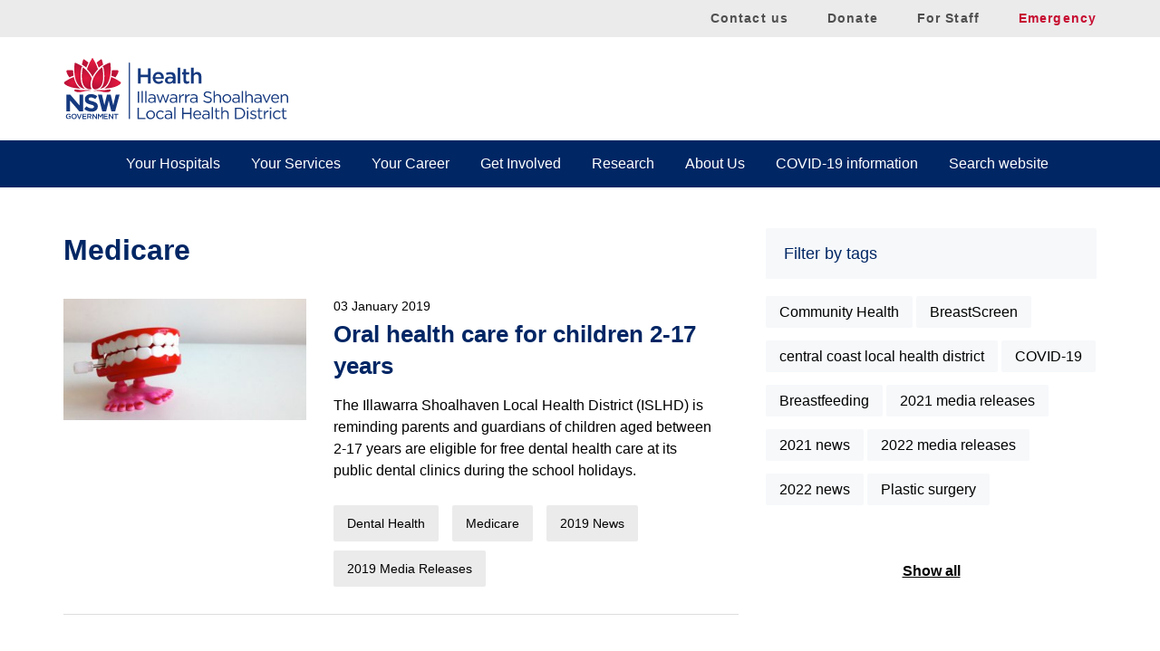

--- FILE ---
content_type: text/html; charset=UTF-8
request_url: https://www.islhd.health.nsw.gov.au/about-us/news-and-media/news/tag/medicare
body_size: 36624
content:
<!DOCTYPE html>
<html lang="en" dir="ltr">
  <head>
    <meta charset="utf-8" />
<link rel="canonical" href="https://www.islhd.health.nsw.gov.au/about-us/news-and-media/news/tag/medicare" />
<meta name="Generator" content="Drupal 10 (https://www.drupal.org)" />
<meta name="MobileOptimized" content="width" />
<meta name="HandheldFriendly" content="true" />
<meta name="viewport" content="width=device-width, initial-scale=1.0" />
<link rel="icon" href="/themes/custom/islhd/favicon.ico" type="image/vnd.microsoft.icon" />

    <!-- Google Tag Manager -->
    <script>(function(w,d,s,l,i){w[l]=w[l]||[];w[l].push({'gtm.start':
      new Date().getTime(),event:'gtm.js'});var f=d.getElementsByTagName(s)[0],
        j=d.createElement(s),dl=l!='dataLayer'?'&l='+l:'';j.async=true;j.src=
'https://www.googletagmanager.com/gtm.js?id='+i+dl;f.parentNode.insertBefore(j,f);
    })(window,document,'script','dataLayer','GTM-TS4WZ5M');</script>
    <!-- End Google Tag Manager -->
    <title>Medicare | Illawarra Shoalhaven Local Health District (ISLHD)</title>
    <link rel="stylesheet" media="all" href="/sites/default/files/css/css_cRtM-jNEhc4HNpMeUrTeaF9Kf7yHi9ujgTwose8beT4.css?delta=0&amp;language=en&amp;theme=islhd&amp;include=eJw9iFsOgCAMwC6E7EiEx4LTAcpA5fYaTfxp2uLVmPIKofbNssYvFQnPASIXZ3mSNp4Z1bJ3rMN0Mtb7UgOVDL8pGdIwgbOC6iA8BV7qVEJnvAFsXij8" />
<link rel="stylesheet" media="all" href="https://cloud.typography.com/7437496/6651412/css/fonts.css" />
<link rel="stylesheet" media="all" href="/sites/default/files/css/css_ZFYTve7zoVb74q6TAHu41q-5pqSNH4GOYTeHaiJVVtI.css?delta=2&amp;language=en&amp;theme=islhd&amp;include=eJw9iFsOgCAMwC6E7EiEx4LTAcpA5fYaTfxp2uLVmPIKofbNssYvFQnPASIXZ3mSNp4Z1bJ3rMN0Mtb7UgOVDL8pGdIwgbOC6iA8BV7qVEJnvAFsXij8" />

    <script src="/sites/default/files/js/js_0-R2Tfq__FrY0LoZB4sdzbqbUXmGdNlD6mnFBXw_16k.js?scope=header&amp;delta=0&amp;language=en&amp;theme=islhd&amp;include=eJxVyEEOgDAIBMAPiX0TCmlRUhsWo8_3oBePM3qnW9-LxDnYZ305GbxJqX4s7NSUReN_WMNG4suuFyi5gjY8J9MfgQ"></script>

    <link rel="apple-touch-icon" href="/themes/custom/islhd/images/favicons/apple-touch-icon.png" sizes="180x180">
    <link rel="icon" type="image/png" href="/themes/custom/islhd/images/favicons/favicon-32x32.png" sizes="32x32">
    <link rel="icon" type="image/png" href="/themes/custom/islhd/images/favicons/favicon-16x16.png" sizes="16x16">
    <link rel="manifest" href="/themes/custom/islhd/images/favicons/manifest.json">
    <link rel="mask-icon" href="/themes/custom/islhd/images/favicons/safari-pinned-tab.svg" color="#0059a4">
    <link rel="shortcut icon" href="/themes/custom/islhd/images/favicons/favicon.ico">
    <meta name="msapplication-config" content="/themes/custom/islhd/images/favicons/browserconfig.xml">
  </head>


    
		
    			
				
  <body class="about-us news-and-media news tag medicare district-landing">
    <!-- Google Tag Manager (noscript) -->
    <noscript><iframe src="https://www.googletagmanager.com/ns.html?id=GTM-TS4WZ5M"
                      height="0" width="0" style="display:none;visibility:hidden"></iframe></noscript>
    <!-- End Google Tag Manager (noscript) -->
        <a href="#main-content" class="visually-hidden focusable">
      Skip to main content
    </a>
    
      <div class="dialog-off-canvas-main-canvas" data-off-canvas-main-canvas>
    <svg aria-hidden="true" style="position: absolute; width: 0; height: 0; overflow: hidden;" version="1.1" xmlns="http://www.w3.org/2000/svg" xmlns:xlink="http://www.w3.org/1999/xlink">
<defs>
<symbol id="icon-facebook" viewBox="0 0 32 32">
<title>facebook</title>
<path d="M29 0h-26c-1.65 0-3 1.35-3 3v26c0 1.65 1.35 3 3 3h13v-14h-4v-4h4v-2c0-3.306 2.694-6 6-6h4v4h-4c-1.1 0-2 0.9-2 2v2h6l-1 4h-5v14h9c1.65 0 3-1.35 3-3v-26c0-1.65-1.35-3-3-3z"></path>
</symbol>
<symbol id="icon-linkedin" viewBox="0 0 32 32">
<title>linkedin</title>
<path d="M29 0h-26c-1.65 0-3 1.35-3 3v26c0 1.65 1.35 3 3 3h26c1.65 0 3-1.35 3-3v-26c0-1.65-1.35-3-3-3zM12 26h-4v-14h4v14zM10 10c-1.106 0-2-0.894-2-2s0.894-2 2-2c1.106 0 2 0.894 2 2s-0.894 2-2 2zM26 26h-4v-8c0-1.106-0.894-2-2-2s-2 0.894-2 2v8h-4v-14h4v2.481c0.825-1.131 2.087-2.481 3.5-2.481 2.488 0 4.5 2.238 4.5 5v9z"></path>
</symbol>
<symbol id="icon-search" viewBox="0 0 32 32">
<title>search</title>
<path d="M31.008 27.231l-7.58-6.447c-0.784-0.705-1.622-1.029-2.299-0.998 1.789-2.096 2.87-4.815 2.87-7.787 0-6.627-5.373-12-12-12s-12 5.373-12 12 5.373 12 12 12c2.972 0 5.691-1.081 7.787-2.87-0.031 0.677 0.293 1.515 0.998 2.299l6.447 7.58c1.104 1.226 2.907 1.33 4.007 0.23s0.997-2.903-0.23-4.007zM12 20c-4.418 0-8-3.582-8-8s3.582-8 8-8 8 3.582 8 8-3.582 8-8 8z"></path>
</symbol>
<symbol id="icon-page" viewBox="0 0 32 32">
<title>search</title>
<path d="M23.003 22.427c-1.39 0.99-3.090 1.573-4.927 1.573-4.694 0-8.5-3.807-8.5-8.5s3.806-8.5 8.5-8.5c4.693 0 8.5 3.806 8.5 8.5 0 1.837-0.583 3.537-1.573 4.927l5.585 5.585c0.551 0.551 0.547 1.432 0 1.977l-0.023 0.022c-0.543 0.544-1.43 0.546-1.975 0l-5.587-5.584zM18.076 22c3.59 0 6.5-2.91 6.5-6.5s-2.91-6.5-6.5-6.5-6.5 2.91-6.5 6.5 2.91 6.5 6.5 6.5v0z"></path>
<path d="M20.063 8.625v-7.812h-19.375v29.607h19.375v-7.92h-2v5.92h-15.375v-25.607h15.375v5.812z"></path>
</symbol>
<symbol id="icon-phone" viewBox="0 0 32 32">
<title>phone</title>
<path d="M27.2 18.533c-1.2-0.133-2.4-0.4-3.467-0.8-1.467-0.533-3.067-0.133-4.267 0.933l-0.933 0.933c-2.4-1.6-4.533-3.6-6.133-6.133l0.933-0.933c1.067-1.067 1.467-2.8 0.933-4.267-0.4-1.067-0.667-2.267-0.8-3.467-0.267-2-2-3.467-4-3.467 0 0 0 0 0 0h-4c-0.133 0-0.267 0-0.4 0-1.067 0.133-2 0.667-2.667 1.467s-0.933 1.867-0.933 2.933c0.4 4.267 2 8.533 4.267 12.133 2.133 3.333 5.067 6.267 8.4 8.4 3.6 2.4 7.867 3.867 12.133 4.267 0.133 0 0.267 0 0.4 0 0 0 0 0 0 0 1.067 0 2.133-0.4 2.8-1.2s1.2-1.733 1.2-2.8v-4c0-2-1.467-3.733-3.467-4zM28 22.533v4c0 0.4-0.133 0.667-0.4 0.933s-0.533 0.4-1.067 0.4c-3.867-0.4-7.6-1.733-10.933-3.867-3.067-1.867-5.6-4.533-7.6-7.6-2.133-3.333-3.467-7.067-3.867-10.933 0-0.4 0.133-0.667 0.267-0.933 0.267-0.267 0.667-0.533 1.067-0.533h4c0 0 0 0 0 0 0.667 0 1.2 0.533 1.333 1.2 0.133 1.333 0.533 2.8 1.067 4 0.133 0.533 0 1.067-0.267 1.467l-1.733 1.6c-0.4 0.4-0.533 1.067-0.267 1.6 2 3.6 4.933 6.533 8.533 8.533 0.533 0.267 1.2 0.267 1.6-0.267l1.733-1.733c0.4-0.4 0.933-0.533 1.467-0.267 1.333 0.533 2.667 0.8 4 1.067 0.533 0.133 1.067 0.667 1.067 1.333 0 0 0 0 0 0z"></path>
</symbol>
<symbol id="icon-profile" viewBox="0 0 32 32">
<title>profile</title>
<path d="M18 22.082v-1.649c2.203-1.241 4-4.337 4-7.432 0-4.971 0-9-6-9s-6 4.029-6 9c0 3.096 1.797 6.191 4 7.432v1.649c-6.784 0.555-12 3.888-12 7.918h28c0-4.030-5.216-7.364-12-7.918z"></path>
</symbol>
<symbol id="icon-location" viewBox="0 0 32 32">
<title>location</title>
<path d="M16.002 17.746c3.309 0 6-2.692 6-6s-2.691-6-6-6c-3.309 0-6 2.691-6 6s2.691 6 6 6zM16.002 6.746c2.758 0 5 2.242 5 5s-2.242 5-5 5c-2.758 0-5-2.242-5-5s2.242-5 5-5zM16 0c-6.618 0-12 5.316-12 12.001 0 7 6.001 14.161 10.376 19.194 0.016 0.020 0.718 0.805 1.586 0.805 0.002 0 0.073 0 0.077 0 0.867 0 1.57-0.785 1.586-0.805 4.377-5.033 10.377-12.193 10.377-19.194 0-6.685-5.383-12.001-12.002-12.001zM16.117 29.883c-0.021 0.020-0.082 0.064-0.135 0.098-0.010-0.027-0.084-0.086-0.129-0.133-3.665-4.217-9.853-11.334-9.853-17.847 0-5.514 4.487-10.001 10-10.001 5.516 0 10.002 4.487 10.002 10.002 0 6.512-6.188 13.629-9.885 17.881z"></path>
</symbol>
<symbol id="icon-clock" viewBox="0 0 32 32">
<title>clock</title>
<path d="M20.586 23.414l-6.586-6.586v-8.828h4v7.172l5.414 5.414zM16 0c-8.837 0-16 7.163-16 16s7.163 16 16 16 16-7.163 16-16-7.163-16-16-16zM16 28c-6.627 0-12-5.373-12-12s5.373-12 12-12c6.627 0 12 5.373 12 12s-5.373 12-12 12z"></path>
</symbol>
<symbol id="icon-envelop" viewBox="0 0 32 32">
<title>envelope-o</title>
<path d="M29.714 26.857v-13.714c-0.375 0.429-0.786 0.821-1.232 1.179-2.554 1.964-5.125 3.964-7.607 6.036-1.339 1.125-3 2.5-4.857 2.5h-0.036c-1.857 0-3.518-1.375-4.857-2.5-2.482-2.071-5.054-4.071-7.607-6.036-0.446-0.357-0.857-0.75-1.232-1.179v13.714c0 0.304 0.268 0.571 0.571 0.571h26.286c0.304 0 0.571-0.268 0.571-0.571zM29.714 8.089c0-0.446 0.107-1.232-0.571-1.232h-26.286c-0.304 0-0.571 0.268-0.571 0.571 0 2.036 1.018 3.804 2.625 5.071 2.393 1.875 4.786 3.768 7.161 5.661 0.946 0.768 2.661 2.411 3.911 2.411h0.036c1.25 0 2.964-1.643 3.911-2.411 2.375-1.893 4.768-3.786 7.161-5.661 1.161-0.911 2.625-2.893 2.625-4.411zM32 7.429v19.429c0 1.571-1.286 2.857-2.857 2.857h-26.286c-1.571 0-2.857-1.286-2.857-2.857v-19.429c0-1.571 1.286-2.857 2.857-2.857h26.286c1.571 0 2.857 1.286 2.857 2.857z"></path>
</symbol>
<symbol id="icon-compass2" viewBox="0 0 32 32">
<title>square</title>
<path d="M13.553 1.833l-11.417 11.417c-1.386 1.387-1.386 3.506 0 4.893l11.417 11.416c1.387 1.388 3.507 1.388 4.894 0l11.416-11.416c1.387-1.387 1.388-3.506 0-4.893l-11.417-11.417c-1.386-1.387-3.507-1.387-4.893 0zM28.231 14.879c0.489 0.489 0.489 1.142 0 1.63l-11.416 11.418c-0.49 0.489-1.142 0.489-1.631 0l-11.416-11.417c-0.489-0.489-0.489-1.141 0-1.63l11.417-11.418c0.489-0.489 1.141-0.489 1.631 0l11.415 11.417z"></path>
<path d="M16.105 10.096c-0.465 0.465-0.465 1.217 0 1.682l2.728 2.729h-9.028c-0.657 0-1.19 0.533-1.19 1.19s0.533 1.189 1.19 1.189h9.028l-2.728 2.729c-0.465 0.465-0.465 1.219 0 1.682 0.232 0.234 0.536 0.351 0.841 0.351s0.609-0.116 0.841-0.351l5.603-5.6-5.603-5.601c-0.465-0.465-1.217-0.465-1.682 0v0z"></path>
</symbol>
<symbol id="icon-fax" viewBox="0 0 32 32">
<title>fax</title>
<path d="M5.143 6.857c1.571 0 2.857 1.286 2.857 2.857v19.429c0 1.571-1.286 2.857-2.857 2.857h-2.286c-1.571 0-2.857-1.286-2.857-2.857v-19.429c0-1.571 1.286-2.857 2.857-2.857h2.286zM29.714 9.768c1.357 0.786 2.286 2.268 2.286 3.946v13.714c0 2.518-2.054 4.571-4.571 4.571h-15.429c-1.571 0-2.857-1.286-2.857-2.857v-27.429c0-0.946 0.768-1.714 1.714-1.714h12c0.946 0 2.268 0.554 2.929 1.214l2.714 2.714c0.661 0.661 1.214 1.982 1.214 2.929v2.911zM16.571 27.429v-2.286c0-0.321-0.25-0.571-0.571-0.571h-2.286c-0.321 0-0.571 0.25-0.571 0.571v2.286c0 0.321 0.25 0.571 0.571 0.571h2.286c0.321 0 0.571-0.25 0.571-0.571zM16.571 22.857v-2.286c0-0.321-0.25-0.571-0.571-0.571h-2.286c-0.321 0-0.571 0.25-0.571 0.571v2.286c0 0.321 0.25 0.571 0.571 0.571h2.286c0.321 0 0.571-0.25 0.571-0.571zM16.571 18.286v-2.286c0-0.321-0.25-0.571-0.571-0.571h-2.286c-0.321 0-0.571 0.25-0.571 0.571v2.286c0 0.321 0.25 0.571 0.571 0.571h2.286c0.321 0 0.571-0.25 0.571-0.571zM21.143 27.429v-2.286c0-0.321-0.25-0.571-0.571-0.571h-2.286c-0.321 0-0.571 0.25-0.571 0.571v2.286c0 0.321 0.25 0.571 0.571 0.571h2.286c0.321 0 0.571-0.25 0.571-0.571zM21.143 22.857v-2.286c0-0.321-0.25-0.571-0.571-0.571h-2.286c-0.321 0-0.571 0.25-0.571 0.571v2.286c0 0.321 0.25 0.571 0.571 0.571h2.286c0.321 0 0.571-0.25 0.571-0.571zM21.143 18.286v-2.286c0-0.321-0.25-0.571-0.571-0.571h-2.286c-0.321 0-0.571 0.25-0.571 0.571v2.286c0 0.321 0.25 0.571 0.571 0.571h2.286c0.321 0 0.571-0.25 0.571-0.571zM25.714 27.429v-2.286c0-0.321-0.25-0.571-0.571-0.571h-2.286c-0.321 0-0.571 0.25-0.571 0.571v2.286c0 0.321 0.25 0.571 0.571 0.571h2.286c0.321 0 0.571-0.25 0.571-0.571zM25.714 22.857v-2.286c0-0.321-0.25-0.571-0.571-0.571h-2.286c-0.321 0-0.571 0.25-0.571 0.571v2.286c0 0.321 0.25 0.571 0.571 0.571h2.286c0.321 0 0.571-0.25 0.571-0.571zM25.714 18.286v-2.286c0-0.321-0.25-0.571-0.571-0.571h-2.286c-0.321 0-0.571 0.25-0.571 0.571v2.286c0 0.321 0.25 0.571 0.571 0.571h2.286c0.321 0 0.571-0.25 0.571-0.571zM27.429 11.429v-4.571h-2.857c-0.946 0-1.714-0.768-1.714-1.714v-2.857h-11.429v9.143h16z"></path>
</symbol>
<symbol id="icon-twitter" viewBox="0 0 32 32">
<title>twitter</title>
<path d="M32 7.075c-1.175 0.525-2.444 0.875-3.769 1.031 1.356-0.813 2.394-2.1 2.887-3.631-1.269 0.75-2.675 1.3-4.169 1.594-1.2-1.275-2.906-2.069-4.794-2.069-3.625 0-6.563 2.938-6.563 6.563 0 0.512 0.056 1.012 0.169 1.494-5.456-0.275-10.294-2.888-13.531-6.862-0.563 0.969-0.887 2.1-0.887 3.3 0 2.275 1.156 4.287 2.919 5.463-1.075-0.031-2.087-0.331-2.975-0.819 0 0.025 0 0.056 0 0.081 0 3.181 2.263 5.838 5.269 6.437-0.55 0.15-1.131 0.231-1.731 0.231-0.425 0-0.831-0.044-1.237-0.119 0.838 2.606 3.263 4.506 6.131 4.563-2.25 1.762-5.075 2.813-8.156 2.813-0.531 0-1.050-0.031-1.569-0.094 2.913 1.869 6.362 2.95 10.069 2.95 12.075 0 18.681-10.006 18.681-18.681 0-0.287-0.006-0.569-0.019-0.85 1.281-0.919 2.394-2.075 3.275-3.394z"></path>
</symbol>
<symbol id="icon-youtube" viewBox="0 0 32 32">
<title>youtube</title>
<path d="M31.681 9.6c0 0-0.313-2.206-1.275-3.175-1.219-1.275-2.581-1.281-3.206-1.356-4.475-0.325-11.194-0.325-11.194-0.325h-0.012c0 0-6.719 0-11.194 0.325-0.625 0.075-1.987 0.081-3.206 1.356-0.963 0.969-1.269 3.175-1.269 3.175s-0.319 2.588-0.319 5.181v2.425c0 2.587 0.319 5.181 0.319 5.181s0.313 2.206 1.269 3.175c1.219 1.275 2.819 1.231 3.531 1.369 2.563 0.244 10.881 0.319 10.881 0.319s6.725-0.012 11.2-0.331c0.625-0.075 1.988-0.081 3.206-1.356 0.962-0.969 1.275-3.175 1.275-3.175s0.319-2.587 0.319-5.181v-2.425c-0.006-2.588-0.325-5.181-0.325-5.181zM12.694 20.15v-8.994l8.644 4.513-8.644 4.481z"></path>
</symbol>
<symbol id="icon-search2" viewBox="0 0 30 32">
<title>search</title>
<path d="M20.571 14.857c0-4.411-3.589-8-8-8s-8 3.589-8 8 3.589 8 8 8 8-3.589 8-8zM29.714 29.714c0 1.25-1.036 2.286-2.286 2.286-0.607 0-1.196-0.25-1.607-0.679l-6.125-6.107c-2.089 1.446-4.589 2.214-7.125 2.214-6.946 0-12.571-5.625-12.571-12.571s5.625-12.571 12.571-12.571 12.571 5.625 12.571 12.571c0 2.536-0.768 5.036-2.214 7.125l6.125 6.125c0.411 0.411 0.661 1 0.661 1.607z"></path>
</symbol>
<symbol id="icon-phone2" viewBox="0 0 25 32">
<title>phone</title>
<path d="M25.143 22.143c0 0.643-0.286 1.893-0.554 2.482-0.375 0.875-1.375 1.446-2.179 1.893-1.054 0.571-2.125 0.911-3.321 0.911-1.661 0-3.161-0.679-4.679-1.232-1.089-0.393-2.143-0.875-3.125-1.482-3.036-1.875-6.696-5.536-8.571-8.571-0.607-0.982-1.089-2.036-1.482-3.125-0.554-1.518-1.232-3.018-1.232-4.679 0-1.196 0.339-2.268 0.911-3.321 0.446-0.804 1.018-1.804 1.893-2.179 0.589-0.268 1.839-0.554 2.482-0.554 0.125 0 0.25 0 0.375 0.054 0.375 0.125 0.768 1 0.946 1.357 0.571 1.018 1.125 2.054 1.714 3.054 0.286 0.464 0.821 1.036 0.821 1.589 0 1.089-3.232 2.679-3.232 3.643 0 0.482 0.446 1.107 0.696 1.536 1.804 3.25 4.054 5.5 7.304 7.304 0.429 0.25 1.054 0.696 1.536 0.696 0.964 0 2.554-3.232 3.643-3.232 0.554 0 1.125 0.536 1.589 0.821 1 0.589 2.036 1.143 3.054 1.714 0.357 0.179 1.232 0.571 1.357 0.946 0.054 0.125 0.054 0.25 0.054 0.375z"></path>
</symbol>
<symbol id="icon-instagram"  viewBox="0 0 24 28">
<path d="M16 14c0-2.203-1.797-4-4-4s-4 1.797-4 4 1.797 4 4 4 4-1.797 4-4zM18.156 14c0 3.406-2.75 6.156-6.156 6.156s-6.156-2.75-6.156-6.156 2.75-6.156 6.156-6.156 6.156 2.75 6.156 6.156zM19.844 7.594c0 0.797-0.641 1.437-1.437 1.437s-1.437-0.641-1.437-1.437 0.641-1.437 1.437-1.437 1.437 0.641 1.437 1.437zM12 4.156c-1.75 0-5.5-0.141-7.078 0.484-0.547 0.219-0.953 0.484-1.375 0.906s-0.688 0.828-0.906 1.375c-0.625 1.578-0.484 5.328-0.484 7.078s-0.141 5.5 0.484 7.078c0.219 0.547 0.484 0.953 0.906 1.375s0.828 0.688 1.375 0.906c1.578 0.625 5.328 0.484 7.078 0.484s5.5 0.141 7.078-0.484c0.547-0.219 0.953-0.484 1.375-0.906s0.688-0.828 0.906-1.375c0.625-1.578 0.484-5.328 0.484-7.078s0.141-5.5-0.484-7.078c-0.219-0.547-0.484-0.953-0.906-1.375s-0.828-0.688-1.375-0.906c-1.578-0.625-5.328-0.484-7.078-0.484zM24 14c0 1.656 0.016 3.297-0.078 4.953-0.094 1.922-0.531 3.625-1.937 5.031s-3.109 1.844-5.031 1.937c-1.656 0.094-3.297 0.078-4.953 0.078s-3.297 0.016-4.953-0.078c-1.922-0.094-3.625-0.531-5.031-1.937s-1.844-3.109-1.937-5.031c-0.094-1.656-0.078-3.297-0.078-4.953s-0.016-3.297 0.078-4.953c0.094-1.922 0.531-3.625 1.937-5.031s3.109-1.844 5.031-1.937c1.656-0.094 3.297-0.078 4.953-0.078s3.297-0.016 4.953 0.078c1.922 0.094 3.625 0.531 5.031 1.937s1.844 3.109 1.937 5.031c0.094 1.656 0.078 3.297 0.078 4.953z"></path>
</symbol>
</defs>
</svg>



<div class="layout-container">
  <div class="quicklinks">
    <div class="wrapper">
        <div>
    <div data-drupal-messages-fallback class="hidden"></div>
<nav role="navigation" aria-labelledby="block-quicklinks-menu" id="block-quicklinks">
            
  <h2 class="visually-hidden" id="block-quicklinks-menu">Quick links</h2>
  

        

                        <ul class="dropdown menu" data-dropdown-menu>
                          <li>
        <a href="/about-us/contact" data-drupal-link-system-path="node/354">Contact us</a>
              </li>
                <li>
        <a href="/get-involved/make-donation" title="Donate to ISLHD" data-drupal-link-system-path="node/468">Donate</a>
              </li>
                <li>
        <a href="/staff" data-drupal-link-system-path="node/57">For Staff</a>
              </li>
                <li>
        <a href="/emergency" title="For emergency services, dial 000" data-drupal-link-system-path="node/56">Emergency</a>
              </li>
        </ul>
  



  </nav>

  </div>

    </div>
  </div>
  <header class="main-header" role="banner">
    <div class="wrapper">
        <div>
    <div id="block-islhdlogo">
  
    
      
            <div><div id="bannerLogo"><a href="/"><img alt="NSW Health ISLHD" height="75" src="/themes/custom/islhd/images/islhd-logo.svg" width="270" loading="lazy"></a></div>
</div>
      
  </div>

  </div>

    </div>
      <div class="main-navigation">
        <div>
    <nav role="navigation" aria-labelledby="block-islhd-main-menu-menu" id="block-islhd-main-menu">
            
  <h2 class="visually-hidden" id="block-islhd-main-menu-menu">District navigation</h2>
  

        

                        <ul class="dropdown menu" data-dropdown-menu>
                                        <li>
        <a href="/hospitals" title="Your Hospitals" data-drupal-link-system-path="node/49">Your Hospitals</a>
              </li>
                              <li>
        <a href="/services-clinics" title="Your Services" data-drupal-link-system-path="services-clinics">Your Services</a>
              </li>
                              <li>
        <a href="/your-career" title="Your career with ISLHD" data-drupal-link-system-path="node/32">Your Career</a>
              </li>
                              <li>
        <a href="/get-involved" data-drupal-link-system-path="node/467">Get Involved</a>
              </li>
                              <li>
        <a href="/research" title="Innovate with ISLHD" data-drupal-link-system-path="node/59">Research</a>
              </li>
                              <li>
        <a href="/about-us" data-drupal-link-system-path="node/58">About Us</a>
              </li>
                              <li>
        <a href="/covid-19-information" data-drupal-link-system-path="node/2792">COVID-19 information</a>
              </li>
                              <li>
        <a href="/search/node" data-drupal-link-system-path="search/node">Search website</a>
              </li>
        </ul>
  



  </nav>

  </div>

    </div>
    </header>


  

    <div>
    <div id="block-islhd-breadcrumbs">
  
    
        <nav role="navigation" aria-labelledby="system-breadcrumb">
    <h2 id="system-breadcrumb" class="visually-hidden">Breadcrumb</h2>
    <ol>
          <li>
                  <a href="/">Home</a>
              </li>
        </ol>
  </nav>

  </div>

  </div>

  

  <main class="main-content-wrapper" role="main">
    <a id="main-content" tabindex="-1"></a>

    <div class="layout-content">

        <div class="wrapper has-sidebar">
       <div class="contain-with-side-bar">
          <div>
    <div id="block-islhd-page-title">
  
    
      
  <h1>
            <div>Medicare</div>
      </h1>


  </div>
<div id="block-islhd-content">
  
    
      <div>
  
    
  
</div>

  </div>
<div class="views-element-container" id="block-views-block-latest-news-block-3">
  
    
      <div><div class="js-view-dom-id-b558fca9d4f8e766b91123bd108c7f63a537240b577db31305b68978982b48d8">
  
  
  

      <header>
      
    </header>
  
  
  

  <div class="item-list news-list">
  
  <ul>

          <li><div class="views-field views-field-nothing"><span class="field-content"><div class="list-view-item">
                  <img loading="lazy" src="/sites/default/files/styles/news_pager/public/2019-08/Denture%20Toy.jpg?itok=rrIWYMoD" width="350" height="175" alt="Wind up denture toy on white table" />



		<div class="item-info">
		<div class="created-date"><span><time datetime="2019-01-03T14:38:32+11:00">03 January 2019</time>
</span></div>
		<h2 class="item-title"><a href="/about-us/news-and-media/news/oral-health-care-children-2-17-years" hreflang="en">Oral health care for children 2-17 years</a></h2>
		<div class="item-body">The Illawarra Shoalhaven Local Health District (ISLHD) is reminding parents and guardians of children aged between 2-17 years are eligible for free dental health care at its public dental clinics during the school holidays.</div>
		<div class="field-tags">
	        <ul><li><a href="/about-us/news-and-media/news/tag/dental-health" hreflang="en">Dental Health</a></li><li><a href="/about-us/news-and-media/news/tag/medicare" hreflang="en">Medicare</a></li><li><a href="/about-us/news-and-media/news/tag/news-articles-2019" hreflang="en">2019 News</a></li><li><a href="/about-us/news-and-media/news/tag/media-releases-2019" hreflang="en">2019 Media Releases</a></li></ul>
		</div>
                 <div class="item-link hide-desktop">
	        <a href="/about-us/news-and-media/news/oral-health-care-children-2-17-years" hreflang="en">Read More</a>
		</div>
	</div>
</div></span></div></li>
    
  </ul>

</div>

    

  
  

  
  
</div>
</div>

  </div>

  </div>

       </div>
      <aside>
          <div>
    <div class="views-element-container article-tags block-section" id="block-views-block-article-categories-block-2">
  
      <h2>Filter by tags</h2>
    
      <div><div class="js-view-dom-id-deac3932d086e350d2b5e60806da78898649be82761fb6fcf47fcc5091d8d684">
  
  
  

  
  
  

  <div class="item-list news-tags-auto-width">
  
  <ul>

          <li><a href="https://www.islhd.health.nsw.gov.au/about-us/news-and-media/news/tag/">Community Health</a></li>
          <li><a href="https://www.islhd.health.nsw.gov.au/about-us/news-and-media/news/tag/breastscreen">BreastScreen</a></li>
          <li><a href="https://www.islhd.health.nsw.gov.au/about-us/news-and-media/news/tag/central-coast-local-health-district">central coast local health district</a></li>
          <li><a href="https://www.islhd.health.nsw.gov.au/about-us/news-and-media/news/tag/COVID-19">COVID-19</a></li>
          <li><a href="https://www.islhd.health.nsw.gov.au/about-us/news-and-media/news/tag/breastfeeding">Breastfeeding</a></li>
          <li><a href="https://www.islhd.health.nsw.gov.au/about-us/news-and-media/news/tag/2021-media-releases">2021 media releases</a></li>
          <li><a href="https://www.islhd.health.nsw.gov.au/about-us/news-and-media/news/tag/">2021 news</a></li>
          <li><a href="https://www.islhd.health.nsw.gov.au/about-us/news-and-media/news/tag/">2022 media releases</a></li>
          <li><a href="https://www.islhd.health.nsw.gov.au/about-us/news-and-media/news/tag/">2022 news</a></li>
          <li><a href="https://www.islhd.health.nsw.gov.au/about-us/news-and-media/news/tag/">Plastic surgery</a></li>
          <li><a href="https://www.islhd.health.nsw.gov.au/about-us/news-and-media/news/tag/">Professor Peter Haertsch</a></li>
          <li><a href="https://www.islhd.health.nsw.gov.au/about-us/news-and-media/news/tag/">carers</a></li>
          <li><a href="https://www.islhd.health.nsw.gov.au/about-us/news-and-media/news/tag/">2023 media releases</a></li>
          <li><a href="https://www.islhd.health.nsw.gov.au/about-us/news-and-media/news/tag/">2024 Media Releases</a></li>
          <li><a href="https://www.islhd.health.nsw.gov.au/about-us/news-and-media/news/tag/">Menopause Service</a></li>
          <li><a href="https://www.islhd.health.nsw.gov.au/about-us/news-and-media/news/tag/bushfire">Bushfire</a></li>
          <li><a href="https://www.islhd.health.nsw.gov.au/about-us/news-and-media/news/tag/drugs-and-alcohol">drugs and alcohol</a></li>
          <li><a href="https://www.islhd.health.nsw.gov.au/about-us/news-and-media/news/tag/emergency-department">Emergency Department</a></li>
          <li><a href="https://www.islhd.health.nsw.gov.au/about-us/news-and-media/news/tag/mosquito-borne-diseases">mosquito-borne diseases</a></li>
          <li><a href="https://www.islhd.health.nsw.gov.au/about-us/news-and-media/news/tag/multicultural-health">Multicultural health</a></li>
          <li><a href="https://www.islhd.health.nsw.gov.au/about-us/news-and-media/news/tag/ross-river-fever">Ross River fever</a></li>
          <li><a href="https://www.islhd.health.nsw.gov.au/about-us/news-and-media/news/tag/ross-river-virus">Ross River virus</a></li>
          <li><a href="https://www.islhd.health.nsw.gov.au/about-us/news-and-media/news/tag/flu">Flu</a></li>
          <li><a href="https://www.islhd.health.nsw.gov.au/about-us/news-and-media/news/tag/award-and-recognition">Awards and Recognition</a></li>
          <li><a href="https://www.islhd.health.nsw.gov.au/about-us/news-and-media/news/tag/convoy">Convoy</a></li>
          <li><a href="https://www.islhd.health.nsw.gov.au/about-us/news-and-media/news/tag/dental-health">Dental Health</a></li>
          <li><a href="https://www.islhd.health.nsw.gov.au/about-us/news-and-media/news/tag/aboriginal-health">Aboriginal Health</a></li>
          <li><a href="https://www.islhd.health.nsw.gov.au/about-us/news-and-media/news/tag/maternity">Maternity</a></li>
          <li><a href="https://www.islhd.health.nsw.gov.au/about-us/news-and-media/news/tag/healthy-living">Healthy Living</a></li>
          <li><a href="https://www.islhd.health.nsw.gov.au/about-us/news-and-media/news/tag/Surgery">Surgery</a></li>
          <li><a href="https://www.islhd.health.nsw.gov.au/about-us/news-and-media/news/tag/cancer-care">Cancer Care</a></li>
          <li><a href="https://www.islhd.health.nsw.gov.au/about-us/news-and-media/news/tag/bhi">BHI</a></li>
          <li><a href="https://www.islhd.health.nsw.gov.au/about-us/news-and-media/news/tag/biobank">Biobank</a></li>
          <li><a href="https://www.islhd.health.nsw.gov.au/about-us/news-and-media/news/tag/child-dentistry">Child Dentistry</a></li>
          <li><a href="https://www.islhd.health.nsw.gov.au/about-us/news-and-media/news/tag/children-s-ward">Children&#039;s Ward</a></li>
          <li><a href="https://www.islhd.health.nsw.gov.au/about-us/news-and-media/news/tag/chronic-care">Chronic Care</a></li>
          <li><a href="https://www.islhd.health.nsw.gov.au/about-us/news-and-media/news/tag/chronic-disease">Chronic Disease</a></li>
          <li><a href="https://www.islhd.health.nsw.gov.au/about-us/news-and-media/news/tag/community-based-health-care">Community Based Health Care</a></li>
          <li><a href="https://www.islhd.health.nsw.gov.au/about-us/news-and-media/news/tag/midwifery">Midwifery</a></li>
          <li><a href="https://www.islhd.health.nsw.gov.au/about-us/news-and-media/news/tag/donation">Donation</a></li>
          <li><a href="https://www.islhd.health.nsw.gov.au/about-us/news-and-media/news/tag/emergency">Emergency</a></li>
          <li><a href="https://www.islhd.health.nsw.gov.au/about-us/news-and-media/news/tag/exercise">Exercise</a></li>
          <li><a href="https://www.islhd.health.nsw.gov.au/about-us/news-and-media/news/tag/fit-frailty">Fit for Frailty</a></li>
          <li><a href="https://www.islhd.health.nsw.gov.au/about-us/news-and-media/news/tag/health-promotion">Health Promotion</a></li>
          <li><a href="https://www.islhd.health.nsw.gov.au/about-us/news-and-media/news/tag/healthy-eating">Healthy Eating</a></li>
          <li><a href="https://www.islhd.health.nsw.gov.au/about-us/news-and-media/news/tag/heart-Health">Heart health</a></li>
          <li><a href="https://www.islhd.health.nsw.gov.au/about-us/news-and-media/news/tag/hepatitis">Hepatitis</a></li>
          <li><a href="https://www.islhd.health.nsw.gov.au/about-us/news-and-media/news/tag/hiv">HIV</a></li>
          <li><a href="https://www.islhd.health.nsw.gov.au/about-us/news-and-media/news/tag/hospital">Hospital</a></li>
          <li><a href="https://www.islhd.health.nsw.gov.au/about-us/news-and-media/news/tag/hospital-and-facility-upgrades">Hospital and Facility Upgrades</a></li>
          <li><a href="https://www.islhd.health.nsw.gov.au/about-us/news-and-media/news/tag/illawarra-hospital-school">Illawarra Hospital School</a></li>
          <li><a href="https://www.islhd.health.nsw.gov.au/about-us/news-and-media/news/tag/influenza">Influenza</a></li>
          <li><a href="https://www.islhd.health.nsw.gov.au/about-us/news-and-media/news/tag/kids-ward">Kid&#039;s Ward</a></li>
          <li><a href="https://www.islhd.health.nsw.gov.au/about-us/news-and-media/news/tag/kids">Kids</a></li>
          <li><a href="https://www.islhd.health.nsw.gov.au/about-us/news-and-media/news/tag/medical-imaging">Medical Imaging</a></li>
          <li><a href="https://www.islhd.health.nsw.gov.au/about-us/news-and-media/news/tag/medicare">Medicare</a></li>
          <li><a href="https://www.islhd.health.nsw.gov.au/about-us/news-and-media/news/tag/mental-health">Mental Health</a></li>
          <li><a href="https://www.islhd.health.nsw.gov.au/about-us/news-and-media/news/tag/milton-ulladulla-hospital">Milton Ulladulla Hospital</a></li>
          <li><a href="https://www.islhd.health.nsw.gov.au/about-us/news-and-media/news/tag/nowra-dental-health-clinic">Nowra Dental Health Clinic</a></li>
          <li><a href="https://www.islhd.health.nsw.gov.au/about-us/news-and-media/news/tag/nurse">Nurse</a></li>
          <li><a href="https://www.islhd.health.nsw.gov.au/about-us/news-and-media/news/tag/oncology">Oncology</a></li>
          <li><a href="https://www.islhd.health.nsw.gov.au/about-us/news-and-media/news/tag/oral-health">Oral Health</a></li>
          <li><a href="https://www.islhd.health.nsw.gov.au/about-us/news-and-media/news/tag/oral-hygiene">Oral Hygiene</a></li>
          <li><a href="https://www.islhd.health.nsw.gov.au/about-us/news-and-media/news/tag/patients">Patients</a></li>
          <li><a href="https://www.islhd.health.nsw.gov.au/about-us/news-and-media/news/tag/public-health">Public Health</a></li>
          <li><a href="https://www.islhd.health.nsw.gov.au/about-us/news-and-media/news/tag/research">Research</a></li>
          <li><a href="https://www.islhd.health.nsw.gov.au/about-us/news-and-media/news/tag/sexual-health">Sexual Health</a></li>
          <li><a href="https://www.islhd.health.nsw.gov.au/about-us/news-and-media/news/tag/shellharbour-hospital">Shellharbour Hospital</a></li>
          <li><a href="https://www.islhd.health.nsw.gov.au/about-us/news-and-media/news/tag/shoalhaven-hospital">Shoalhaven Hospital</a></li>
          <li><a href="https://www.islhd.health.nsw.gov.au/about-us/news-and-media/news/tag/volunteers">Volunteers</a></li>
          <li><a href="https://www.islhd.health.nsw.gov.au/about-us/news-and-media/news/tag/wellbeing">Wellbeing</a></li>
          <li><a href="https://www.islhd.health.nsw.gov.au/about-us/news-and-media/news/tag/wollongong-hospital">Wollongong Hospital</a></li>
          <li><a href="https://www.islhd.health.nsw.gov.au/about-us/news-and-media/news/tag/news-2020">2020 News</a></li>
          <li><a href="https://www.islhd.health.nsw.gov.au/about-us/news-and-media/news/tag/media-releases-2020">2020 Media Releases</a></li>
          <li><a href="https://www.islhd.health.nsw.gov.au/about-us/news-and-media/news/tag/news-articles-2019">2019 News</a></li>
          <li><a href="https://www.islhd.health.nsw.gov.au/about-us/news-and-media/news/tag/media-releases-2019">2019 Media Releases</a></li>
    
  </ul>

</div>

    

  
  

      <footer>
      <div id="show-all-articles">Show all</div>

    </footer>
  
  
</div>
</div>

  </div>


  </div>

      </aside>
     </div>
    
    </div>

  </main>
  
<footer role="contentinfo">
              <div class="main-footer">
        <div class="wrapper">
            <div>
    <div id="block-islhdfooterlogo">
  
    
      
            <div><div id="footer-bannerLogo"><img alt="NSW Health ISLHD" height="75" role="img" src="/themes/custom/islhd/images/islhd-footer-logo.svg" width="270" loading="lazy"></div>
</div>
      
  </div>
<div id="block-islhd-footer">
  
    
      
            <div><ul>
<li>NSW Government
<ul>
<li><a href="https://jobs.health.nsw.gov.au/">I work for NSW</a></li>
<li><a href="http://www.health.nsw.gov.au">NSW Health</a></li>
<li><a href="https://www.service.nsw.gov.au/">Service NSW</a></li>
</ul>
</li>
<li>Site information
<ul>
<li><a data-drupal-link-system-path="node/355" href="/right-to-information">Right to information</a></li>
<li><a data-drupal-link-system-path="node/1652" href="/accessibility">Accessibility</a></li>
<li><a data-drupal-link-system-path="node/356" href="/privacy-policy">Privacy policy</a></li>
<li><a data-drupal-link-system-path="node/357" href="/copyright-disclaimer">Copyright and disclaimer</a></li>
<li><a href="/reporting-serious-wrong-doing-public-interest-disclosures">Public Interest Disclosures</a></li>
</ul>
</li>
</ul>
</div>
      
  </div>
<div class="views-element-container" id="block-islhd-views-block-social-channels-block-1">
  
      <h4>Follow us</h4>
    
      <div><div class="js-view-dom-id-87d00000929c67a59975aad5d4ab6968be1340a642c2333ecde990c41e9d7530">
  
  
  

  
  
  

      <div class="social-item"><div>
  <a class="facebook" href="https://www.facebook.com/IllaShoalHealth/">
<svg class="icon icon-facebook" aria-hidden="true">
    <use xlink:href="#icon-facebook"></use>
</svg>
  Facebook
</a>
</div>
</div>
    <div class="social-item"><div>
  <a class="linkedin" href="https://www.linkedin.com/company/illawarra-shoalhaven-local-health-district/">
<svg class="icon icon-linkedin" aria-hidden="true">
    <use xlink:href="#icon-linkedin"></use>
</svg>
  Linkedin
</a>
</div>
</div>
    <div class="social-item"><div>
  <a class="youtube" href="https://www.youtube.com/channel/UC7FP833tprt7BcCp5d92akg">
<svg class="icon icon-youtube" aria-hidden="true">
    <use xlink:href="#icon-youtube"></use>
</svg>
  YouTube
</a>
</div>
</div>
    <div class="social-item"><div>
  <a class="instagram" href="https://instagram.com/illawarrashoalhavenlhd?igshid=OGQ5ZDc2ODk2ZA%3D%3D">
<svg class="icon icon-instagram" aria-hidden="true">
    <use xlink:href="#icon-instagram"></use>
</svg>
  Instagram
</a>
</div>
</div>

    

  
  

  
  
</div>
</div>

  </div>

  </div>

        </div>
      </div>
    
          <div class="copyright">
        <div class="wrapper">
            <div>
    <div id="block-islhd-copyright" class="copyright-notice">
  
    
      
            <div><p>Copyright © 2019&nbsp;NSW Health - Illawarra Shoalhaven Local Health District</p></div>
      
  </div>

  </div>

        </div>
      </div>
    </footer>

</div>
  </div>

    
	<div id="sitewarning" title="Basic dialog" class="hidden">
		<p>You are on ISLHD's test/development site.</p>
	</div>
    <script type="application/json" data-drupal-selector="drupal-settings-json">{"path":{"baseUrl":"\/","pathPrefix":"","currentPath":"taxonomy\/term\/444","currentPathIsAdmin":false,"isFront":false,"currentLanguage":"en"},"pluralDelimiter":"\u0003","suppressDeprecationErrors":true,"data":{"extlink":{"extTarget":true,"extTargetNoOverride":true,"extNofollow":false,"extNoreferrer":false,"extFollowNoOverride":false,"extClass":"0","extLabel":"(link is external)","extImgClass":false,"extSubdomains":false,"extExclude":"","extInclude":"","extCssExclude":"","extCssExplicit":"","extAlert":false,"extAlertText":"This link will take you to an external web site. We are not responsible for their content.","mailtoClass":"0","mailtoLabel":"(link sends email)","extUseFontAwesome":false,"extIconPlacement":"append","extFaLinkClasses":"fa fa-external-link","extFaMailtoClasses":"fa fa-envelope-o","whitelistedDomains":null}},"user":{"uid":0,"permissionsHash":"de01b7f12dea4a803436b0156c6b500c0c1218f76746db7fb893d203e181bd5c"}}</script>
<script src="/sites/default/files/js/js_KWllL37f1D9GhLFoYL3F3Ygs_G5HoH_OQkocns3YLac.js?scope=footer&amp;delta=0&amp;language=en&amp;theme=islhd&amp;include=eJxVyEEOgDAIBMAPiX0TCmlRUhsWo8_3oBePM3qnW9-LxDnYZ305GbxJqX4s7NSUReN_WMNG4suuFyi5gjY8J9MfgQ"></script>
<script src="https://maps.googleapis.com/maps/api/js?key=AIzaSyC8fnqOfVk941g5PIFhAM9EPXvZODJ3WOY&amp;libraries=places"></script>
<script src="/sites/default/files/js/js_3bESYUxHKH6iofMWH7-tiTp7F6unNFZVZRQ593Ooohk.js?scope=footer&amp;delta=2&amp;language=en&amp;theme=islhd&amp;include=eJxVyEEOgDAIBMAPiX0TCmlRUhsWo8_3oBePM3qnW9-LxDnYZ305GbxJqX4s7NSUReN_WMNG4suuFyi5gjY8J9MfgQ"></script>

  </body>
</html>


--- FILE ---
content_type: image/svg+xml
request_url: https://www.islhd.health.nsw.gov.au/themes/custom/islhd/images/islhd-footer-logo.svg
body_size: 16326
content:
<?xml version="1.0" encoding="utf-8"?>
<!-- Generator: Adobe Illustrator 23.0.3, SVG Export Plug-In . SVG Version: 6.00 Build 0)  -->
<svg version="1.1" xmlns="http://www.w3.org/2000/svg" xmlns:xlink="http://www.w3.org/1999/xlink" x="0px" y="0px"
	 viewBox="0 0 269.7 80.1" style="enable-background:new 0 0 269.7 80.1;" xml:space="preserve">
<style type="text/css">
	.st0{fill:none;}
	.st1{fill:#F7BC60;}
	.st2{fill:#FFFFFF;}
	.st3{clip-path:url(#SVGID_2_);}
	.st4{clip-path:url(#SVGID_6_);}
	.st5{clip-path:url(#SVGID_10_);}
	.st6{clip-path:url(#SVGID_14_);}
	.st7{clip-path:url(#SVGID_18_);}
	.st8{clip-path:url(#SVGID_22_);}
	.st9{clip-path:url(#SVGID_26_);}
	.st10{clip-path:url(#SVGID_30_);}
	.st11{clip-path:url(#SVGID_34_);}
	.st12{clip-path:url(#SVGID_38_);}
	.st13{clip-path:url(#SVGID_42_);}
	.st14{clip-path:url(#SVGID_46_);}
	.st15{clip-path:url(#SVGID_50_);}
</style>
<pattern  x="-10" y="81.4" width="69" height="69" patternUnits="userSpaceOnUse" id="Unnamed_Pattern" viewBox="2.1 -70.9 69 69" style="overflow:visible;">
	<g>
		<rect x="2.1" y="-70.9" class="st0" width="69" height="69"/>
		<rect x="2.1" y="-70.9" class="st1" width="69" height="69"/>
		<g>
			<path class="st2" d="M61.8-71.7c0,0.1,0,0.1,0,0.2c-0.1,0.1-0.1,0.1-0.2,0.1c-0.1,0.1-0.1,0.3-0.1,0.4c-0.2,0.1,0,0.2,0,0.3
				c0,0,0,0.1,0,0.2c0,0.1,0,0.3,0.1,0.4c0.1,0.2,0.3,0.4,0.4,0.5c0.2,0.1,0.4,0.6,0.6,0.6c0.2,0,0.4-0.1,0.5-0.1
				c0.2,0,0.4,0,0.6-0.1c0.2-0.1,0.1-0.3,0.3-0.5c0.1-0.1,0.3,0,0.4-0.1c0.2-0.1,0.3-0.3,0.4-0.5c0-0.1,0-0.1,0-0.2
				c0-0.1,0.1-0.2,0.1-0.3c0-0.1-0.1-0.1-0.1-0.2c0-0.1,0-0.2,0-0.3c0-0.2,0-0.4-0.1-0.5c-0.4-0.7-1.2-0.9-2-0.8
				c-0.2,0-0.3,0.1-0.4,0.2c-0.2,0.1-0.1,0.2-0.3,0.2c-0.1,0-0.2,0.1-0.2,0.2C61.8-71.7,61.8-71.7,61.8-71.7
				C61.8-71.6,61.8-71.6,61.8-71.7"/>
			<path class="st2" d="M54.1-71.7c0,0.1,0,0.1,0,0.2c-0.1,0.1-0.1,0.1-0.2,0.1c-0.1,0.1-0.1,0.3-0.1,0.4c-0.2,0.1,0,0.2,0,0.3
				c0,0,0,0.1,0,0.2c0,0.1,0,0.3,0.1,0.4c0.1,0.2,0.3,0.4,0.4,0.5c0.2,0.1,0.4,0.6,0.6,0.6c0.2,0,0.4-0.1,0.5-0.1
				c0.2,0,0.4,0,0.6-0.1c0.2-0.1,0.1-0.3,0.3-0.5c0.1-0.1,0.3,0,0.4-0.1c0.2-0.1,0.3-0.3,0.4-0.5c0-0.1,0-0.1,0-0.2
				c0-0.1,0.1-0.2,0.1-0.3c0-0.1-0.1-0.1-0.1-0.2c0-0.1,0-0.2,0-0.3c0-0.2,0-0.4-0.1-0.5c-0.4-0.7-1.2-0.9-2-0.8
				c-0.2,0-0.3,0.1-0.4,0.2c-0.2,0.1-0.1,0.2-0.3,0.2c-0.1,0-0.2,0.1-0.2,0.2C54.1-71.7,54.1-71.7,54.1-71.7
				C54.1-71.6,54.1-71.6,54.1-71.7"/>
			<path class="st2" d="M46.4-71.7c0,0.1,0,0.1,0,0.2c-0.1,0.1-0.1,0.1-0.2,0.1c-0.1,0.1-0.1,0.3-0.1,0.4c-0.2,0.1,0,0.2,0,0.3
				c0,0,0,0.1,0,0.2c0,0.1,0,0.3,0.1,0.4c0.1,0.2,0.3,0.4,0.4,0.5c0.2,0.1,0.4,0.6,0.6,0.6c0.2,0,0.4-0.1,0.5-0.1
				c0.2,0,0.4,0,0.6-0.1c0.2-0.1,0.1-0.3,0.3-0.5c0.1-0.1,0.3,0,0.4-0.1c0.2-0.1,0.3-0.3,0.4-0.5c0-0.1,0-0.1,0-0.2
				c0-0.1,0.1-0.2,0.1-0.3c0-0.1-0.1-0.1-0.1-0.2c0-0.1,0-0.2,0-0.3c0-0.2,0-0.4-0.1-0.5c-0.4-0.7-1.2-0.9-2-0.8
				c-0.2,0-0.3,0.1-0.4,0.2c-0.2,0.1-0.1,0.2-0.3,0.2c-0.1,0-0.2,0.1-0.2,0.2C46.4-71.7,46.4-71.7,46.4-71.7
				C46.4-71.6,46.4-71.6,46.4-71.7"/>
			<path class="st2" d="M38.8-71.7c0,0.1,0,0.1,0,0.2c-0.1,0.1-0.1,0.1-0.2,0.1c-0.1,0.1-0.1,0.3-0.1,0.4c-0.2,0.1,0,0.2,0,0.3
				c0,0,0,0.1,0,0.2c0,0.1,0,0.3,0.1,0.4c0.1,0.2,0.3,0.4,0.4,0.5c0.2,0.1,0.4,0.6,0.6,0.6c0.2,0,0.4-0.1,0.5-0.1
				c0.2,0,0.4,0,0.6-0.1c0.2-0.1,0.1-0.3,0.3-0.5c0.1-0.1,0.3,0,0.4-0.1c0.2-0.1,0.3-0.3,0.4-0.5c0-0.1,0-0.1,0-0.2
				c0-0.1,0.1-0.2,0.1-0.3c0-0.1-0.1-0.1-0.1-0.2c0-0.1,0-0.2,0-0.3c0-0.2,0-0.4-0.1-0.5c-0.4-0.7-1.2-0.9-2-0.8
				c-0.2,0-0.3,0.1-0.4,0.2c-0.2,0.1-0.1,0.2-0.3,0.2c-0.1,0-0.2,0.1-0.2,0.2C38.8-71.7,38.8-71.7,38.8-71.7
				C38.8-71.6,38.8-71.6,38.8-71.7"/>
			<path class="st2" d="M31.1-71.7c0,0.1,0,0.1,0,0.2c-0.1,0.1-0.1,0.1-0.2,0.1c-0.1,0.1-0.1,0.3-0.1,0.4c-0.2,0.1,0,0.2,0,0.3
				c0,0,0,0.1,0,0.2c0,0.1,0,0.3,0.1,0.4c0.1,0.2,0.3,0.4,0.4,0.5c0.2,0.1,0.4,0.6,0.6,0.6c0.2,0,0.4-0.1,0.5-0.1
				c0.2,0,0.4,0,0.6-0.1c0.2-0.1,0.1-0.3,0.3-0.5c0.1-0.1,0.3,0,0.4-0.1c0.2-0.1,0.3-0.3,0.4-0.5c0-0.1,0-0.1,0-0.2
				c0-0.1,0.1-0.2,0.1-0.3c0-0.1-0.1-0.1-0.1-0.2c0-0.1,0-0.2,0-0.3c0-0.2,0-0.4-0.1-0.5c-0.4-0.7-1.2-0.9-2-0.8
				c-0.2,0-0.3,0.1-0.4,0.2c-0.2,0.1-0.1,0.2-0.3,0.2c-0.1,0-0.2,0.1-0.2,0.2C31.1-71.7,31.1-71.7,31.1-71.7
				C31.1-71.6,31.1-71.6,31.1-71.7"/>
			<path class="st2" d="M23.4-71.7c0,0.1,0,0.1,0,0.2c-0.1,0.1-0.1,0.1-0.2,0.1c-0.1,0.1-0.1,0.3-0.1,0.4c-0.2,0.1,0,0.2,0,0.3
				c0,0,0,0.1,0,0.2c0,0.1,0,0.3,0.1,0.4c0.1,0.2,0.3,0.4,0.4,0.5c0.2,0.1,0.4,0.6,0.6,0.6c0.2,0,0.4-0.1,0.5-0.1
				c0.2,0,0.4,0,0.6-0.1c0.2-0.1,0.1-0.3,0.3-0.5c0.1-0.1,0.3,0,0.4-0.1c0.2-0.1,0.3-0.3,0.4-0.5c0-0.1,0-0.1,0-0.2
				c0-0.1,0.1-0.2,0.1-0.3c0-0.1-0.1-0.1-0.1-0.2c0-0.1,0-0.2,0-0.3c0-0.2,0-0.4-0.1-0.5c-0.4-0.7-1.2-0.9-2-0.8
				c-0.2,0-0.3,0.1-0.4,0.2c-0.2,0.1-0.1,0.2-0.3,0.2c-0.1,0-0.2,0.1-0.2,0.2C23.4-71.7,23.4-71.7,23.4-71.7
				C23.4-71.6,23.4-71.6,23.4-71.7"/>
			<path class="st2" d="M15.8-71.7c0,0.1,0,0.1,0,0.2c-0.1,0.1-0.1,0.1-0.2,0.1c-0.1,0.1-0.1,0.3-0.1,0.4c-0.2,0.1,0,0.2,0,0.3
				c0,0,0,0.1,0,0.2c0,0.1,0,0.3,0.1,0.4c0.1,0.2,0.3,0.4,0.4,0.5c0.2,0.1,0.4,0.6,0.6,0.6c0.2,0,0.4-0.1,0.5-0.1
				c0.2,0,0.4,0,0.6-0.1c0.2-0.1,0.1-0.3,0.3-0.5c0.1-0.1,0.3,0,0.4-0.1c0.2-0.1,0.3-0.3,0.4-0.5c0-0.1,0-0.1,0-0.2
				c0-0.1,0.1-0.2,0.1-0.3c0-0.1-0.1-0.1-0.1-0.2c0-0.1,0-0.2,0-0.3c0-0.2,0-0.4-0.1-0.5c-0.4-0.7-1.2-0.9-2-0.8
				c-0.2,0-0.3,0.1-0.4,0.2c-0.2,0.1-0.1,0.2-0.3,0.2c-0.1,0-0.2,0.1-0.2,0.2C15.8-71.7,15.8-71.7,15.8-71.7
				C15.8-71.6,15.8-71.6,15.8-71.7"/>
			<path class="st2" d="M8.1-71.7c0,0.1,0,0.1,0,0.2C8-71.4,8-71.4,7.9-71.3c-0.1,0.1-0.1,0.3-0.1,0.4c-0.2,0.1,0,0.2,0,0.3
				c0,0,0,0.1,0,0.2c0,0.1,0,0.3,0.1,0.4c0.1,0.2,0.3,0.4,0.4,0.5c0.2,0.1,0.4,0.6,0.6,0.6c0.2,0,0.4-0.1,0.5-0.1
				c0.2,0,0.4,0,0.6-0.1c0.2-0.1,0.1-0.3,0.3-0.5c0.1-0.1,0.3,0,0.4-0.1c0.2-0.1,0.3-0.3,0.4-0.5c0-0.1,0-0.1,0-0.2
				c0-0.1,0.1-0.2,0.1-0.3c0-0.1-0.1-0.1-0.1-0.2c0-0.1,0-0.2,0-0.3c0-0.2,0-0.4-0.1-0.5c-0.4-0.7-1.2-0.9-2-0.8
				c-0.2,0-0.3,0.1-0.4,0.2c-0.2,0.1-0.1,0.2-0.3,0.2c-0.1,0-0.2,0.1-0.2,0.2C8.1-71.7,8.1-71.7,8.1-71.7
				C8.1-71.6,8.1-71.6,8.1-71.7"/>
			<path class="st2" d="M0.4-71.7c0,0.1,0,0.1,0,0.2c-0.1,0.1-0.1,0.1-0.2,0.1c-0.1,0.1-0.1,0.3-0.1,0.4c-0.2,0.1,0,0.2,0,0.3
				c0,0,0,0.1,0,0.2c0,0.1,0,0.3,0.1,0.4c0.1,0.2,0.3,0.4,0.4,0.5C0.8-69.4,1-69,1.2-68.9c0.2,0,0.4-0.1,0.5-0.1
				c0.2,0,0.4,0,0.6-0.1c0.2-0.1,0.1-0.3,0.3-0.5c0.1-0.1,0.3,0,0.4-0.1c0.2-0.1,0.3-0.3,0.4-0.5c0-0.1,0-0.1,0-0.2
				c0-0.1,0.1-0.2,0.1-0.3c0-0.1-0.1-0.1-0.1-0.2c0-0.1,0-0.2,0-0.3c0-0.2,0-0.4-0.1-0.5c-0.4-0.7-1.2-0.9-2-0.8
				c-0.2,0-0.3,0.1-0.4,0.2c-0.2,0.1-0.1,0.2-0.3,0.2c-0.1,0-0.2,0.1-0.2,0.2C0.4-71.7,0.4-71.7,0.4-71.7
				C0.4-71.6,0.4-71.6,0.4-71.7"/>
		</g>
		<g>
			<path class="st2" d="M69.4-71.7c0,0.1,0,0.1,0,0.2c-0.1,0.1-0.1,0.1-0.2,0.1c-0.1,0.1-0.1,0.3-0.1,0.4c-0.2,0.1,0,0.2,0,0.3
				c0,0,0,0.1,0,0.2c0,0.1,0,0.3,0.1,0.4c0.1,0.2,0.3,0.4,0.4,0.5c0.2,0.1,0.4,0.6,0.6,0.6c0.2,0,0.4-0.1,0.5-0.1
				c0.2,0,0.4,0,0.6-0.1c0.2-0.1,0.1-0.3,0.3-0.5c0.1-0.1,0.3,0,0.4-0.1c0.2-0.1,0.3-0.3,0.4-0.5c0-0.1,0-0.1,0-0.2
				c0-0.1,0.1-0.2,0.1-0.3c0-0.1-0.1-0.1-0.1-0.2c0-0.1,0-0.2,0-0.3c0-0.2,0-0.4-0.1-0.5c-0.4-0.7-1.2-0.9-2-0.8
				c-0.2,0-0.3,0.1-0.4,0.2c-0.2,0.1-0.1,0.2-0.3,0.2c-0.1,0-0.2,0.1-0.2,0.2C69.4-71.7,69.4-71.7,69.4-71.7
				C69.4-71.6,69.4-71.6,69.4-71.7"/>
		</g>
		<path class="st2" d="M0.5-71.7c0,0.1,0,0.1,0,0.2c-0.1,0.1-0.1,0.1-0.2,0.1c-0.1,0.1-0.1,0.3-0.1,0.4c-0.2,0.1,0,0.2,0,0.3
			c0,0,0,0.1,0,0.2c0,0.1,0,0.3,0.1,0.4c0.1,0.2,0.3,0.4,0.4,0.5C0.9-69.4,1-69,1.3-68.9c0.2,0,0.4-0.1,0.5-0.1c0.2,0,0.4,0,0.6-0.1
			c0.2-0.1,0.1-0.3,0.3-0.5c0.1-0.1,0.3,0,0.4-0.1c0.2-0.1,0.3-0.3,0.4-0.5c0-0.1,0-0.1,0-0.2c0-0.1,0.1-0.2,0.1-0.3
			c0-0.1-0.1-0.1-0.1-0.2c0-0.1,0-0.2,0-0.3c0-0.2,0-0.4-0.1-0.5c-0.4-0.7-1.2-0.9-2-0.8c-0.2,0-0.3,0.1-0.4,0.2
			c-0.2,0.1-0.1,0.2-0.3,0.2c-0.1,0-0.2,0.1-0.2,0.2C0.5-71.7,0.5-71.7,0.5-71.7C0.5-71.6,0.5-71.6,0.5-71.7"/>
		<g>
			<g>
				<path class="st2" d="M69.4-64c0,0.1,0,0.1,0,0.2c-0.1,0.1-0.1,0.1-0.2,0.1c-0.1,0.1-0.1,0.3-0.1,0.4c-0.2,0.1,0,0.2,0,0.3
					c0,0,0,0.1,0,0.2c0,0.1,0,0.3,0.1,0.4c0.1,0.2,0.3,0.4,0.4,0.5c0.2,0.1,0.4,0.6,0.6,0.6c0.2,0,0.4-0.1,0.5-0.1
					c0.2,0,0.4,0,0.6-0.1c0.2-0.1,0.1-0.3,0.3-0.5c0.1-0.1,0.3,0,0.4-0.1c0.2-0.1,0.3-0.3,0.4-0.5c0-0.1,0-0.1,0-0.2
					c0-0.1,0.1-0.2,0.1-0.3c0-0.1-0.1-0.1-0.1-0.2c0-0.1,0-0.2,0-0.3c0-0.2,0-0.4-0.1-0.5c-0.4-0.7-1.2-0.9-2-0.8
					c-0.2,0-0.3,0.1-0.4,0.2c-0.2,0.1-0.1,0.2-0.3,0.2c-0.1,0-0.2,0.1-0.2,0.2C69.4-64,69.4-64.1,69.4-64C69.4-64,69.4-64,69.4-64"
					/>
				<path class="st2" d="M61.8-64c0,0.1,0,0.1,0,0.2c-0.1,0.1-0.1,0.1-0.2,0.1c-0.1,0.1-0.1,0.3-0.1,0.4c-0.2,0.1,0,0.2,0,0.3
					c0,0,0,0.1,0,0.2c0,0.1,0,0.3,0.1,0.4c0.1,0.2,0.3,0.4,0.4,0.5c0.2,0.1,0.4,0.6,0.6,0.6c0.2,0,0.4-0.1,0.5-0.1
					c0.2,0,0.4,0,0.6-0.1c0.2-0.1,0.1-0.3,0.3-0.5c0.1-0.1,0.3,0,0.4-0.1c0.2-0.1,0.3-0.3,0.4-0.5c0-0.1,0-0.1,0-0.2
					c0-0.1,0.1-0.2,0.1-0.3c0-0.1-0.1-0.1-0.1-0.2c0-0.1,0-0.2,0-0.3c0-0.2,0-0.4-0.1-0.5c-0.4-0.7-1.2-0.9-2-0.8
					c-0.2,0-0.3,0.1-0.4,0.2c-0.2,0.1-0.1,0.2-0.3,0.2c-0.1,0-0.2,0.1-0.2,0.2C61.8-64,61.8-64.1,61.8-64C61.8-64,61.8-64,61.8-64"
					/>
				<path class="st2" d="M54.1-64c0,0.1,0,0.1,0,0.2c-0.1,0.1-0.1,0.1-0.2,0.1c-0.1,0.1-0.1,0.3-0.1,0.4c-0.2,0.1,0,0.2,0,0.3
					c0,0,0,0.1,0,0.2c0,0.1,0,0.3,0.1,0.4c0.1,0.2,0.3,0.4,0.4,0.5c0.2,0.1,0.4,0.6,0.6,0.6c0.2,0,0.4-0.1,0.5-0.1
					c0.2,0,0.4,0,0.6-0.1c0.2-0.1,0.1-0.3,0.3-0.5c0.1-0.1,0.3,0,0.4-0.1c0.2-0.1,0.3-0.3,0.4-0.5c0-0.1,0-0.1,0-0.2
					c0-0.1,0.1-0.2,0.1-0.3c0-0.1-0.1-0.1-0.1-0.2c0-0.1,0-0.2,0-0.3c0-0.2,0-0.4-0.1-0.5c-0.4-0.7-1.2-0.9-2-0.8
					c-0.2,0-0.3,0.1-0.4,0.2c-0.2,0.1-0.1,0.2-0.3,0.2c-0.1,0-0.2,0.1-0.2,0.2C54.1-64,54.1-64.1,54.1-64C54.1-64,54.1-64,54.1-64"
					/>
				<path class="st2" d="M46.5-64c0,0.1,0,0.1,0,0.2c-0.1,0.1-0.1,0.1-0.2,0.1c-0.1,0.1-0.1,0.3-0.1,0.4c-0.2,0.1,0,0.2,0,0.3
					c0,0,0,0.1,0,0.2c0,0.1,0,0.3,0.1,0.4c0.1,0.2,0.3,0.4,0.4,0.5c0.2,0.1,0.4,0.6,0.6,0.6c0.2,0,0.4-0.1,0.5-0.1
					c0.2,0,0.4,0,0.6-0.1c0.2-0.1,0.1-0.3,0.3-0.5c0.1-0.1,0.3,0,0.4-0.1c0.2-0.1,0.3-0.3,0.4-0.5c0-0.1,0-0.1,0-0.2
					c0-0.1,0.1-0.2,0.1-0.3c0-0.1-0.1-0.1-0.1-0.2c0-0.1,0-0.2,0-0.3c0-0.2,0-0.4-0.1-0.5c-0.4-0.7-1.2-0.9-2-0.8
					c-0.2,0-0.3,0.1-0.4,0.2c-0.2,0.1-0.1,0.2-0.3,0.2c-0.1,0-0.2,0.1-0.2,0.2C46.5-64,46.5-64.1,46.5-64C46.5-64,46.5-64,46.5-64"
					/>
				<path class="st2" d="M38.8-64c0,0.1,0,0.1,0,0.2c-0.1,0.1-0.1,0.1-0.2,0.1c-0.1,0.1-0.1,0.3-0.1,0.4c-0.2,0.1,0,0.2,0,0.3
					c0,0,0,0.1,0,0.2c0,0.1,0,0.3,0.1,0.4c0.1,0.2,0.3,0.4,0.4,0.5c0.2,0.1,0.4,0.6,0.6,0.6c0.2,0,0.4-0.1,0.5-0.1
					c0.2,0,0.4,0,0.6-0.1c0.2-0.1,0.1-0.3,0.3-0.5c0.1-0.1,0.3,0,0.4-0.1c0.2-0.1,0.3-0.3,0.4-0.5c0-0.1,0-0.1,0-0.2
					c0-0.1,0.1-0.2,0.1-0.3c0-0.1-0.1-0.1-0.1-0.2c0-0.1,0-0.2,0-0.3c0-0.2,0-0.4-0.1-0.5c-0.4-0.7-1.2-0.9-2-0.8
					c-0.2,0-0.3,0.1-0.4,0.2c-0.2,0.1-0.1,0.2-0.3,0.2c-0.1,0-0.2,0.1-0.2,0.2C38.8-64,38.8-64.1,38.8-64C38.8-64,38.8-64,38.8-64"
					/>
				<path class="st2" d="M31.1-64c0,0.1,0,0.1,0,0.2c-0.1,0.1-0.1,0.1-0.2,0.1c-0.1,0.1-0.1,0.3-0.1,0.4c-0.2,0.1,0,0.2,0,0.3
					c0,0,0,0.1,0,0.2c0,0.1,0,0.3,0.1,0.4c0.1,0.2,0.3,0.4,0.4,0.5c0.2,0.1,0.4,0.6,0.6,0.6c0.2,0,0.4-0.1,0.5-0.1
					c0.2,0,0.4,0,0.6-0.1c0.2-0.1,0.1-0.3,0.3-0.5c0.1-0.1,0.3,0,0.4-0.1c0.2-0.1,0.3-0.3,0.4-0.5c0-0.1,0-0.1,0-0.2
					c0-0.1,0.1-0.2,0.1-0.3c0-0.1-0.1-0.1-0.1-0.2c0-0.1,0-0.2,0-0.3c0-0.2,0-0.4-0.1-0.5c-0.4-0.7-1.2-0.9-2-0.8
					c-0.2,0-0.3,0.1-0.4,0.2c-0.2,0.1-0.1,0.2-0.3,0.2c-0.1,0-0.2,0.1-0.2,0.2C31.1-64,31.1-64.1,31.1-64C31.1-64,31.1-64,31.1-64"
					/>
				<path class="st2" d="M23.5-64c0,0.1,0,0.1,0,0.2c-0.1,0.1-0.1,0.1-0.2,0.1c-0.1,0.1-0.1,0.3-0.1,0.4c-0.2,0.1,0,0.2,0,0.3
					c0,0,0,0.1,0,0.2c0,0.1,0,0.3,0.1,0.4c0.1,0.2,0.3,0.4,0.4,0.5c0.2,0.1,0.4,0.6,0.6,0.6c0.2,0,0.4-0.1,0.5-0.1
					c0.2,0,0.4,0,0.6-0.1c0.2-0.1,0.1-0.3,0.3-0.5c0.1-0.1,0.3,0,0.4-0.1c0.2-0.1,0.3-0.3,0.4-0.5c0-0.1,0-0.1,0-0.2
					c0-0.1,0.1-0.2,0.1-0.3c0-0.1-0.1-0.1-0.1-0.2c0-0.1,0-0.2,0-0.3c0-0.2,0-0.4-0.1-0.5c-0.4-0.7-1.2-0.9-2-0.8
					c-0.2,0-0.3,0.1-0.4,0.2c-0.2,0.1-0.1,0.2-0.3,0.2c-0.1,0-0.2,0.1-0.2,0.2C23.5-64,23.5-64.1,23.5-64C23.5-64,23.5-64,23.5-64"
					/>
				<path class="st2" d="M15.8-64c0,0.1,0,0.1,0,0.2c-0.1,0.1-0.1,0.1-0.2,0.1c-0.1,0.1-0.1,0.3-0.1,0.4c-0.2,0.1,0,0.2,0,0.3
					c0,0,0,0.1,0,0.2c0,0.1,0,0.3,0.1,0.4c0.1,0.2,0.3,0.4,0.4,0.5c0.2,0.1,0.4,0.6,0.6,0.6c0.2,0,0.4-0.1,0.5-0.1
					c0.2,0,0.4,0,0.6-0.1c0.2-0.1,0.1-0.3,0.3-0.5c0.1-0.1,0.3,0,0.4-0.1c0.2-0.1,0.3-0.3,0.4-0.5c0-0.1,0-0.1,0-0.2
					c0-0.1,0.1-0.2,0.1-0.3c0-0.1-0.1-0.1-0.1-0.2c0-0.1,0-0.2,0-0.3c0-0.2,0-0.4-0.1-0.5c-0.4-0.7-1.2-0.9-2-0.8
					c-0.2,0-0.3,0.1-0.4,0.2c-0.2,0.1-0.1,0.2-0.3,0.2c-0.1,0-0.2,0.1-0.2,0.2C15.8-64,15.8-64.1,15.8-64C15.8-64,15.8-64,15.8-64"
					/>
				<path class="st2" d="M8.2-64c0,0.1,0,0.1,0,0.2C8.1-63.7,8-63.7,8-63.7c-0.1,0.1-0.1,0.3-0.1,0.4c-0.2,0.1,0,0.2,0,0.3
					c0,0,0,0.1,0,0.2c0,0.1,0,0.3,0.1,0.4C8-62.2,8.2-62,8.3-61.9c0.2,0.1,0.4,0.6,0.6,0.6c0.2,0,0.4-0.1,0.5-0.1
					c0.2,0,0.4,0,0.6-0.1c0.2-0.1,0.1-0.3,0.3-0.5c0.1-0.1,0.3,0,0.4-0.1c0.2-0.1,0.3-0.3,0.4-0.5c0-0.1,0-0.1,0-0.2
					c0-0.1,0.1-0.2,0.1-0.3c0-0.1-0.1-0.1-0.1-0.2c0-0.1,0-0.2,0-0.3c0-0.2,0-0.4-0.1-0.5c-0.4-0.7-1.2-0.9-2-0.8
					c-0.2,0-0.3,0.1-0.4,0.2c-0.2,0.1-0.1,0.2-0.3,0.2c-0.1,0-0.2,0.1-0.2,0.2C8.2-64,8.2-64.1,8.2-64C8.1-64,8.1-64,8.2-64"/>
				<path class="st2" d="M0.5-64c0,0.1,0,0.1,0,0.2c-0.1,0.1-0.1,0.1-0.2,0.1c-0.1,0.1-0.1,0.3-0.1,0.4c-0.2,0.1,0,0.2,0,0.3
					c0,0,0,0.1,0,0.2c0,0.1,0,0.3,0.1,0.4c0.1,0.2,0.3,0.4,0.4,0.5c0.2,0.1,0.4,0.6,0.6,0.6c0.2,0,0.4-0.1,0.5-0.1
					c0.2,0,0.4,0,0.6-0.1c0.2-0.1,0.1-0.3,0.3-0.5C2.8-62,3-61.9,3.1-62c0.2-0.1,0.3-0.3,0.4-0.5c0-0.1,0-0.1,0-0.2
					c0-0.1,0.1-0.2,0.1-0.3c0-0.1-0.1-0.1-0.1-0.2c0-0.1,0-0.2,0-0.3c0-0.2,0-0.4-0.1-0.5c-0.4-0.7-1.2-0.9-2-0.8
					c-0.2,0-0.3,0.1-0.4,0.2c-0.2,0.1-0.1,0.2-0.3,0.2c-0.1,0-0.2,0.1-0.2,0.2C0.5-64,0.5-64.1,0.5-64C0.5-64,0.5-64,0.5-64"/>
			</g>
			<g>
				<path class="st2" d="M69.4-56.3c0,0.1,0,0.1,0,0.2c-0.1,0.1-0.1,0.1-0.2,0.1c-0.1,0.1-0.1,0.3-0.1,0.4c-0.2,0.1,0,0.2,0,0.3
					c0,0,0,0.1,0,0.2c0,0.1,0,0.3,0.1,0.4c0.1,0.2,0.3,0.4,0.4,0.5c0.2,0.1,0.4,0.6,0.6,0.6c0.2,0,0.4-0.1,0.5-0.1
					c0.2,0,0.4,0,0.6-0.1c0.2-0.1,0.1-0.3,0.3-0.5c0.1-0.1,0.3,0,0.4-0.1c0.2-0.1,0.3-0.3,0.4-0.5c0-0.1,0-0.1,0-0.2
					c0-0.1,0.1-0.2,0.1-0.3c0-0.1-0.1-0.1-0.1-0.2c0-0.1,0-0.2,0-0.3c0-0.2,0-0.4-0.1-0.5c-0.4-0.7-1.2-0.9-2-0.8
					c-0.2,0-0.3,0.1-0.4,0.2c-0.2,0.1-0.1,0.2-0.3,0.2c-0.1,0-0.2,0.1-0.2,0.2C69.4-56.4,69.4-56.4,69.4-56.3
					C69.4-56.3,69.4-56.3,69.4-56.3"/>
				<path class="st2" d="M61.8-56.3c0,0.1,0,0.1,0,0.2c-0.1,0.1-0.1,0.1-0.2,0.1c-0.1,0.1-0.1,0.3-0.1,0.4c-0.2,0.1,0,0.2,0,0.3
					c0,0,0,0.1,0,0.2c0,0.1,0,0.3,0.1,0.4c0.1,0.2,0.3,0.4,0.4,0.5c0.2,0.1,0.4,0.6,0.6,0.6c0.2,0,0.4-0.1,0.5-0.1
					c0.2,0,0.4,0,0.6-0.1c0.2-0.1,0.1-0.3,0.3-0.5c0.1-0.1,0.3,0,0.4-0.1c0.2-0.1,0.3-0.3,0.4-0.5c0-0.1,0-0.1,0-0.2
					c0-0.1,0.1-0.2,0.1-0.3c0-0.1-0.1-0.1-0.1-0.2c0-0.1,0-0.2,0-0.3c0-0.2,0-0.4-0.1-0.5c-0.4-0.7-1.2-0.9-2-0.8
					c-0.2,0-0.3,0.1-0.4,0.2c-0.2,0.1-0.1,0.2-0.3,0.2c-0.1,0-0.2,0.1-0.2,0.2C61.8-56.4,61.8-56.4,61.8-56.3
					C61.8-56.3,61.8-56.3,61.8-56.3"/>
				<path class="st2" d="M54.1-56.3c0,0.1,0,0.1,0,0.2C54-56.1,54-56.1,53.9-56c-0.1,0.1-0.1,0.3-0.1,0.4c-0.2,0.1,0,0.2,0,0.3
					c0,0,0,0.1,0,0.2c0,0.1,0,0.3,0.1,0.4c0.1,0.2,0.3,0.4,0.4,0.5c0.2,0.1,0.4,0.6,0.6,0.6c0.2,0,0.4-0.1,0.5-0.1
					c0.2,0,0.4,0,0.6-0.1c0.2-0.1,0.1-0.3,0.3-0.5c0.1-0.1,0.3,0,0.4-0.1c0.2-0.1,0.3-0.3,0.4-0.5c0-0.1,0-0.1,0-0.2
					c0-0.1,0.1-0.2,0.1-0.3c0-0.1-0.1-0.1-0.1-0.2c0-0.1,0-0.2,0-0.3c0-0.2,0-0.4-0.1-0.5c-0.4-0.7-1.2-0.9-2-0.8
					c-0.2,0-0.3,0.1-0.4,0.2c-0.2,0.1-0.1,0.2-0.3,0.2c-0.1,0-0.2,0.1-0.2,0.2C54.1-56.4,54.1-56.4,54.1-56.3
					C54.1-56.3,54.1-56.3,54.1-56.3"/>
				<path class="st2" d="M46.5-56.3c0,0.1,0,0.1,0,0.2c-0.1,0.1-0.1,0.1-0.2,0.1c-0.1,0.1-0.1,0.3-0.1,0.4c-0.2,0.1,0,0.2,0,0.3
					c0,0,0,0.1,0,0.2c0,0.1,0,0.3,0.1,0.4c0.1,0.2,0.3,0.4,0.4,0.5c0.2,0.1,0.4,0.6,0.6,0.6c0.2,0,0.4-0.1,0.5-0.1
					c0.2,0,0.4,0,0.6-0.1c0.2-0.1,0.1-0.3,0.3-0.5c0.1-0.1,0.3,0,0.4-0.1c0.2-0.1,0.3-0.3,0.4-0.5c0-0.1,0-0.1,0-0.2
					c0-0.1,0.1-0.2,0.1-0.3c0-0.1-0.1-0.1-0.1-0.2c0-0.1,0-0.2,0-0.3c0-0.2,0-0.4-0.1-0.5c-0.4-0.7-1.2-0.9-2-0.8
					c-0.2,0-0.3,0.1-0.4,0.2c-0.2,0.1-0.1,0.2-0.3,0.2c-0.1,0-0.2,0.1-0.2,0.2C46.5-56.4,46.5-56.4,46.5-56.3
					C46.5-56.3,46.5-56.3,46.5-56.3"/>
				<path class="st2" d="M38.8-56.3c0,0.1,0,0.1,0,0.2c-0.1,0.1-0.1,0.1-0.2,0.1c-0.1,0.1-0.1,0.3-0.1,0.4c-0.2,0.1,0,0.2,0,0.3
					c0,0,0,0.1,0,0.2c0,0.1,0,0.3,0.1,0.4c0.1,0.2,0.3,0.4,0.4,0.5c0.2,0.1,0.4,0.6,0.6,0.6c0.2,0,0.4-0.1,0.5-0.1
					c0.2,0,0.4,0,0.6-0.1c0.2-0.1,0.1-0.3,0.3-0.5c0.1-0.1,0.3,0,0.4-0.1c0.2-0.1,0.3-0.3,0.4-0.5c0-0.1,0-0.1,0-0.2
					c0-0.1,0.1-0.2,0.1-0.3c0-0.1-0.1-0.1-0.1-0.2c0-0.1,0-0.2,0-0.3c0-0.2,0-0.4-0.1-0.5c-0.4-0.7-1.2-0.9-2-0.8
					c-0.2,0-0.3,0.1-0.4,0.2c-0.2,0.1-0.1,0.2-0.3,0.2c-0.1,0-0.2,0.1-0.2,0.2C38.8-56.4,38.8-56.4,38.8-56.3
					C38.8-56.3,38.8-56.3,38.8-56.3"/>
				<path class="st2" d="M31.1-56.3c0,0.1,0,0.1,0,0.2c-0.1,0.1-0.1,0.1-0.2,0.1c-0.1,0.1-0.1,0.3-0.1,0.4c-0.2,0.1,0,0.2,0,0.3
					c0,0,0,0.1,0,0.2c0,0.1,0,0.3,0.1,0.4c0.1,0.2,0.3,0.4,0.4,0.5c0.2,0.1,0.4,0.6,0.6,0.6c0.2,0,0.4-0.1,0.5-0.1
					c0.2,0,0.4,0,0.6-0.1c0.2-0.1,0.1-0.3,0.3-0.5c0.1-0.1,0.3,0,0.4-0.1c0.2-0.1,0.3-0.3,0.4-0.5c0-0.1,0-0.1,0-0.2
					c0-0.1,0.1-0.2,0.1-0.3c0-0.1-0.1-0.1-0.1-0.2c0-0.1,0-0.2,0-0.3c0-0.2,0-0.4-0.1-0.5c-0.4-0.7-1.2-0.9-2-0.8
					c-0.2,0-0.3,0.1-0.4,0.2c-0.2,0.1-0.1,0.2-0.3,0.2c-0.1,0-0.2,0.1-0.2,0.2C31.1-56.4,31.1-56.4,31.1-56.3
					C31.1-56.3,31.1-56.3,31.1-56.3"/>
				<path class="st2" d="M23.5-56.3c0,0.1,0,0.1,0,0.2c-0.1,0.1-0.1,0.1-0.2,0.1c-0.1,0.1-0.1,0.3-0.1,0.4c-0.2,0.1,0,0.2,0,0.3
					c0,0,0,0.1,0,0.2c0,0.1,0,0.3,0.1,0.4c0.1,0.2,0.3,0.4,0.4,0.5c0.2,0.1,0.4,0.6,0.6,0.6c0.2,0,0.4-0.1,0.5-0.1
					c0.2,0,0.4,0,0.6-0.1c0.2-0.1,0.1-0.3,0.3-0.5c0.1-0.1,0.3,0,0.4-0.1c0.2-0.1,0.3-0.3,0.4-0.5c0-0.1,0-0.1,0-0.2
					c0-0.1,0.1-0.2,0.1-0.3c0-0.1-0.1-0.1-0.1-0.2c0-0.1,0-0.2,0-0.3c0-0.2,0-0.4-0.1-0.5c-0.4-0.7-1.2-0.9-2-0.8
					c-0.2,0-0.3,0.1-0.4,0.2c-0.2,0.1-0.1,0.2-0.3,0.2c-0.1,0-0.2,0.1-0.2,0.2C23.5-56.4,23.5-56.4,23.5-56.3
					C23.5-56.3,23.5-56.3,23.5-56.3"/>
				<path class="st2" d="M15.8-56.3c0,0.1,0,0.1,0,0.2c-0.1,0.1-0.1,0.1-0.2,0.1c-0.1,0.1-0.1,0.3-0.1,0.4c-0.2,0.1,0,0.2,0,0.3
					c0,0,0,0.1,0,0.2c0,0.1,0,0.3,0.1,0.4c0.1,0.2,0.3,0.4,0.4,0.5c0.2,0.1,0.4,0.6,0.6,0.6c0.2,0,0.4-0.1,0.5-0.1
					c0.2,0,0.4,0,0.6-0.1c0.2-0.1,0.1-0.3,0.3-0.5c0.1-0.1,0.3,0,0.4-0.1c0.2-0.1,0.3-0.3,0.4-0.5c0-0.1,0-0.1,0-0.2
					c0-0.1,0.1-0.2,0.1-0.3c0-0.1-0.1-0.1-0.1-0.2c0-0.1,0-0.2,0-0.3c0-0.2,0-0.4-0.1-0.5c-0.4-0.7-1.2-0.9-2-0.8
					c-0.2,0-0.3,0.1-0.4,0.2c-0.2,0.1-0.1,0.2-0.3,0.2c-0.1,0-0.2,0.1-0.2,0.2C15.8-56.4,15.8-56.4,15.8-56.3
					C15.8-56.3,15.8-56.3,15.8-56.3"/>
				<path class="st2" d="M8.2-56.3c0,0.1,0,0.1,0,0.2C8.1-56.1,8-56.1,8-56c-0.1,0.1-0.1,0.3-0.1,0.4c-0.2,0.1,0,0.2,0,0.3
					c0,0,0,0.1,0,0.2c0,0.1,0,0.3,0.1,0.4c0.1,0.2,0.3,0.4,0.4,0.5c0.2,0.1,0.4,0.6,0.6,0.6c0.2,0,0.4-0.1,0.5-0.1
					c0.2,0,0.4,0,0.6-0.1c0.2-0.1,0.1-0.3,0.3-0.5c0.1-0.1,0.3,0,0.4-0.1c0.2-0.1,0.3-0.3,0.4-0.5c0-0.1,0-0.1,0-0.2
					c0-0.1,0.1-0.2,0.1-0.3c0-0.1-0.1-0.1-0.1-0.2c0-0.1,0-0.2,0-0.3c0-0.2,0-0.4-0.1-0.5c-0.4-0.7-1.2-0.9-2-0.8
					c-0.2,0-0.3,0.1-0.4,0.2c-0.2,0.1-0.1,0.2-0.3,0.2c-0.1,0-0.2,0.1-0.2,0.2C8.2-56.4,8.2-56.4,8.2-56.3
					C8.1-56.3,8.1-56.3,8.2-56.3"/>
				<path class="st2" d="M0.5-56.3c0,0.1,0,0.1,0,0.2c-0.1,0.1-0.1,0.1-0.2,0.1c-0.1,0.1-0.1,0.3-0.1,0.4c-0.2,0.1,0,0.2,0,0.3
					c0,0,0,0.1,0,0.2c0,0.1,0,0.3,0.1,0.4c0.1,0.2,0.3,0.4,0.4,0.5c0.2,0.1,0.4,0.6,0.6,0.6c0.2,0,0.4-0.1,0.5-0.1
					c0.2,0,0.4,0,0.6-0.1c0.2-0.1,0.1-0.3,0.3-0.5c0.1-0.1,0.3,0,0.4-0.1c0.2-0.1,0.3-0.3,0.4-0.5c0-0.1,0-0.1,0-0.2
					c0-0.1,0.1-0.2,0.1-0.3c0-0.1-0.1-0.1-0.1-0.2c0-0.1,0-0.2,0-0.3c0-0.2,0-0.4-0.1-0.5c-0.4-0.7-1.2-0.9-2-0.8
					c-0.2,0-0.3,0.1-0.4,0.2c-0.2,0.1-0.1,0.2-0.3,0.2c-0.1,0-0.2,0.1-0.2,0.2C0.5-56.4,0.5-56.4,0.5-56.3
					C0.5-56.3,0.5-56.3,0.5-56.3"/>
			</g>
			<g>
				<path class="st2" d="M69.4-48.7c0,0.1,0,0.1,0,0.2c-0.1,0.1-0.1,0.1-0.2,0.1c-0.1,0.1-0.1,0.3-0.1,0.4c-0.2,0.1,0,0.2,0,0.3
					c0,0,0,0.1,0,0.2c0,0.1,0,0.3,0.1,0.4c0.1,0.2,0.3,0.4,0.4,0.5c0.2,0.1,0.4,0.6,0.6,0.6c0.2,0,0.4-0.1,0.5-0.1
					c0.2,0,0.4,0,0.6-0.1c0.2-0.1,0.1-0.3,0.3-0.5c0.1-0.1,0.3,0,0.4-0.1c0.2-0.1,0.3-0.3,0.4-0.5c0-0.1,0-0.1,0-0.2
					c0-0.1,0.1-0.2,0.1-0.3c0-0.1-0.1-0.1-0.1-0.2c0-0.1,0-0.2,0-0.3c0-0.2,0-0.4-0.1-0.5c-0.4-0.7-1.2-0.9-2-0.8
					c-0.2,0-0.3,0.1-0.4,0.2c-0.2,0.1-0.1,0.2-0.3,0.2c-0.1,0-0.2,0.1-0.2,0.2C69.4-48.7,69.4-48.8,69.4-48.7
					C69.4-48.7,69.4-48.7,69.4-48.7"/>
				<path class="st2" d="M61.8-48.7c0,0.1,0,0.1,0,0.2c-0.1,0.1-0.1,0.1-0.2,0.1c-0.1,0.1-0.1,0.3-0.1,0.4c-0.2,0.1,0,0.2,0,0.3
					c0,0,0,0.1,0,0.2c0,0.1,0,0.3,0.1,0.4c0.1,0.2,0.3,0.4,0.4,0.5c0.2,0.1,0.4,0.6,0.6,0.6c0.2,0,0.4-0.1,0.5-0.1
					c0.2,0,0.4,0,0.6-0.1c0.2-0.1,0.1-0.3,0.3-0.5c0.1-0.1,0.3,0,0.4-0.1c0.2-0.1,0.3-0.3,0.4-0.5c0-0.1,0-0.1,0-0.2
					c0-0.1,0.1-0.2,0.1-0.3c0-0.1-0.1-0.1-0.1-0.2c0-0.1,0-0.2,0-0.3c0-0.2,0-0.4-0.1-0.5c-0.4-0.7-1.2-0.9-2-0.8
					c-0.2,0-0.3,0.1-0.4,0.2c-0.2,0.1-0.1,0.2-0.3,0.2c-0.1,0-0.2,0.1-0.2,0.2C61.8-48.7,61.8-48.8,61.8-48.7
					C61.8-48.7,61.8-48.7,61.8-48.7"/>
				<path class="st2" d="M54.1-48.7c0,0.1,0,0.1,0,0.2c-0.1,0.1-0.1,0.1-0.2,0.1c-0.1,0.1-0.1,0.3-0.1,0.4c-0.2,0.1,0,0.2,0,0.3
					c0,0,0,0.1,0,0.2c0,0.1,0,0.3,0.1,0.4c0.1,0.2,0.3,0.4,0.4,0.5c0.2,0.1,0.4,0.6,0.6,0.6c0.2,0,0.4-0.1,0.5-0.1
					c0.2,0,0.4,0,0.6-0.1c0.2-0.1,0.1-0.3,0.3-0.5c0.1-0.1,0.3,0,0.4-0.1c0.2-0.1,0.3-0.3,0.4-0.5c0-0.1,0-0.1,0-0.2
					c0-0.1,0.1-0.2,0.1-0.3c0-0.1-0.1-0.1-0.1-0.2c0-0.1,0-0.2,0-0.3c0-0.2,0-0.4-0.1-0.5c-0.4-0.7-1.2-0.9-2-0.8
					c-0.2,0-0.3,0.1-0.4,0.2c-0.2,0.1-0.1,0.2-0.3,0.2c-0.1,0-0.2,0.1-0.2,0.2C54.1-48.7,54.1-48.8,54.1-48.7
					C54.1-48.7,54.1-48.7,54.1-48.7"/>
				<path class="st2" d="M46.5-48.7c0,0.1,0,0.1,0,0.2c-0.1,0.1-0.1,0.1-0.2,0.1c-0.1,0.1-0.1,0.3-0.1,0.4c-0.2,0.1,0,0.2,0,0.3
					c0,0,0,0.1,0,0.2c0,0.1,0,0.3,0.1,0.4c0.1,0.2,0.3,0.4,0.4,0.5c0.2,0.1,0.4,0.6,0.6,0.6c0.2,0,0.4-0.1,0.5-0.1
					c0.2,0,0.4,0,0.6-0.1c0.2-0.1,0.1-0.3,0.3-0.5c0.1-0.1,0.3,0,0.4-0.1c0.2-0.1,0.3-0.3,0.4-0.5c0-0.1,0-0.1,0-0.2
					c0-0.1,0.1-0.2,0.1-0.3c0-0.1-0.1-0.1-0.1-0.2c0-0.1,0-0.2,0-0.3c0-0.2,0-0.4-0.1-0.5c-0.4-0.7-1.2-0.9-2-0.8
					c-0.2,0-0.3,0.1-0.4,0.2c-0.2,0.1-0.1,0.2-0.3,0.2c-0.1,0-0.2,0.1-0.2,0.2C46.5-48.7,46.5-48.8,46.5-48.7
					C46.5-48.7,46.5-48.7,46.5-48.7"/>
				<path class="st2" d="M38.8-48.7c0,0.1,0,0.1,0,0.2c-0.1,0.1-0.1,0.1-0.2,0.1c-0.1,0.1-0.1,0.3-0.1,0.4c-0.2,0.1,0,0.2,0,0.3
					c0,0,0,0.1,0,0.2c0,0.1,0,0.3,0.1,0.4c0.1,0.2,0.3,0.4,0.4,0.5c0.2,0.1,0.4,0.6,0.6,0.6c0.2,0,0.4-0.1,0.5-0.1
					c0.2,0,0.4,0,0.6-0.1c0.2-0.1,0.1-0.3,0.3-0.5c0.1-0.1,0.3,0,0.4-0.1c0.2-0.1,0.3-0.3,0.4-0.5c0-0.1,0-0.1,0-0.2
					c0-0.1,0.1-0.2,0.1-0.3c0-0.1-0.1-0.1-0.1-0.2c0-0.1,0-0.2,0-0.3c0-0.2,0-0.4-0.1-0.5c-0.4-0.7-1.2-0.9-2-0.8
					c-0.2,0-0.3,0.1-0.4,0.2c-0.2,0.1-0.1,0.2-0.3,0.2c-0.1,0-0.2,0.1-0.2,0.2C38.8-48.7,38.8-48.8,38.8-48.7
					C38.8-48.7,38.8-48.7,38.8-48.7"/>
				<path class="st2" d="M31.1-48.7c0,0.1,0,0.1,0,0.2c-0.1,0.1-0.1,0.1-0.2,0.1c-0.1,0.1-0.1,0.3-0.1,0.4c-0.2,0.1,0,0.2,0,0.3
					c0,0,0,0.1,0,0.2c0,0.1,0,0.3,0.1,0.4c0.1,0.2,0.3,0.4,0.4,0.5c0.2,0.1,0.4,0.6,0.6,0.6c0.2,0,0.4-0.1,0.5-0.1
					c0.2,0,0.4,0,0.6-0.1c0.2-0.1,0.1-0.3,0.3-0.5c0.1-0.1,0.3,0,0.4-0.1c0.2-0.1,0.3-0.3,0.4-0.5c0-0.1,0-0.1,0-0.2
					c0-0.1,0.1-0.2,0.1-0.3c0-0.1-0.1-0.1-0.1-0.2c0-0.1,0-0.2,0-0.3c0-0.2,0-0.4-0.1-0.5c-0.4-0.7-1.2-0.9-2-0.8
					c-0.2,0-0.3,0.1-0.4,0.2c-0.2,0.1-0.1,0.2-0.3,0.2c-0.1,0-0.2,0.1-0.2,0.2C31.1-48.7,31.1-48.8,31.1-48.7
					C31.1-48.7,31.1-48.7,31.1-48.7"/>
				<path class="st2" d="M23.5-48.7c0,0.1,0,0.1,0,0.2c-0.1,0.1-0.1,0.1-0.2,0.1c-0.1,0.1-0.1,0.3-0.1,0.4c-0.2,0.1,0,0.2,0,0.3
					c0,0,0,0.1,0,0.2c0,0.1,0,0.3,0.1,0.4c0.1,0.2,0.3,0.4,0.4,0.5c0.2,0.1,0.4,0.6,0.6,0.6c0.2,0,0.4-0.1,0.5-0.1
					c0.2,0,0.4,0,0.6-0.1c0.2-0.1,0.1-0.3,0.3-0.5c0.1-0.1,0.3,0,0.4-0.1c0.2-0.1,0.3-0.3,0.4-0.5c0-0.1,0-0.1,0-0.2
					c0-0.1,0.1-0.2,0.1-0.3c0-0.1-0.1-0.1-0.1-0.2c0-0.1,0-0.2,0-0.3c0-0.2,0-0.4-0.1-0.5c-0.4-0.7-1.2-0.9-2-0.8
					c-0.2,0-0.3,0.1-0.4,0.2c-0.2,0.1-0.1,0.2-0.3,0.2c-0.1,0-0.2,0.1-0.2,0.2C23.5-48.7,23.5-48.8,23.5-48.7
					C23.5-48.7,23.5-48.7,23.5-48.7"/>
				<path class="st2" d="M15.8-48.7c0,0.1,0,0.1,0,0.2c-0.1,0.1-0.1,0.1-0.2,0.1c-0.1,0.1-0.1,0.3-0.1,0.4c-0.2,0.1,0,0.2,0,0.3
					c0,0,0,0.1,0,0.2c0,0.1,0,0.3,0.1,0.4c0.1,0.2,0.3,0.4,0.4,0.5c0.2,0.1,0.4,0.6,0.6,0.6c0.2,0,0.4-0.1,0.5-0.1
					c0.2,0,0.4,0,0.6-0.1c0.2-0.1,0.1-0.3,0.3-0.5c0.1-0.1,0.3,0,0.4-0.1c0.2-0.1,0.3-0.3,0.4-0.5c0-0.1,0-0.1,0-0.2
					c0-0.1,0.1-0.2,0.1-0.3c0-0.1-0.1-0.1-0.1-0.2c0-0.1,0-0.2,0-0.3c0-0.2,0-0.4-0.1-0.5c-0.4-0.7-1.2-0.9-2-0.8
					c-0.2,0-0.3,0.1-0.4,0.2c-0.2,0.1-0.1,0.2-0.3,0.2c-0.1,0-0.2,0.1-0.2,0.2C15.8-48.7,15.8-48.8,15.8-48.7
					C15.8-48.7,15.8-48.7,15.8-48.7"/>
				<path class="st2" d="M8.2-48.7c0,0.1,0,0.1,0,0.2C8.1-48.4,8-48.4,8-48.4c-0.1,0.1-0.1,0.3-0.1,0.4c-0.2,0.1,0,0.2,0,0.3
					c0,0,0,0.1,0,0.2c0,0.1,0,0.3,0.1,0.4c0.1,0.2,0.3,0.4,0.4,0.5C8.5-46.4,8.7-46,8.9-46c0.2,0,0.4-0.1,0.5-0.1
					c0.2,0,0.4,0,0.6-0.1c0.2-0.1,0.1-0.3,0.3-0.5c0.1-0.1,0.3,0,0.4-0.1c0.2-0.1,0.3-0.3,0.4-0.5c0-0.1,0-0.1,0-0.2
					c0-0.1,0.1-0.2,0.1-0.3c0-0.1-0.1-0.1-0.1-0.2c0-0.1,0-0.2,0-0.3c0-0.2,0-0.4-0.1-0.5c-0.4-0.7-1.2-0.9-2-0.8
					c-0.2,0-0.3,0.1-0.4,0.2c-0.2,0.1-0.1,0.2-0.3,0.2c-0.1,0-0.2,0.1-0.2,0.2C8.2-48.7,8.2-48.8,8.2-48.7
					C8.1-48.7,8.1-48.7,8.2-48.7"/>
				<path class="st2" d="M0.5-48.7c0,0.1,0,0.1,0,0.2c-0.1,0.1-0.1,0.1-0.2,0.1c-0.1,0.1-0.1,0.3-0.1,0.4c-0.2,0.1,0,0.2,0,0.3
					c0,0,0,0.1,0,0.2c0,0.1,0,0.3,0.1,0.4c0.1,0.2,0.3,0.4,0.4,0.5C0.9-46.4,1-46,1.3-46c0.2,0,0.4-0.1,0.5-0.1c0.2,0,0.4,0,0.6-0.1
					c0.2-0.1,0.1-0.3,0.3-0.5c0.1-0.1,0.3,0,0.4-0.1c0.2-0.1,0.3-0.3,0.4-0.5c0-0.1,0-0.1,0-0.2c0-0.1,0.1-0.2,0.1-0.3
					c0-0.1-0.1-0.1-0.1-0.2c0-0.1,0-0.2,0-0.3c0-0.2,0-0.4-0.1-0.5c-0.4-0.7-1.2-0.9-2-0.8c-0.2,0-0.3,0.1-0.4,0.2
					c-0.2,0.1-0.1,0.2-0.3,0.2c-0.1,0-0.2,0.1-0.2,0.2C0.5-48.7,0.5-48.8,0.5-48.7C0.5-48.7,0.5-48.7,0.5-48.7"/>
			</g>
			<g>
				<path class="st2" d="M69.4-41c0,0.1,0,0.1,0,0.2c-0.1,0.1-0.1,0.1-0.2,0.1c-0.1,0.1-0.1,0.3-0.1,0.4c-0.2,0.1,0,0.2,0,0.3
					c0,0,0,0.1,0,0.2c0,0.1,0,0.3,0.1,0.4c0.1,0.2,0.3,0.4,0.4,0.5c0.2,0.1,0.4,0.6,0.6,0.6c0.2,0,0.4-0.1,0.5-0.1
					c0.2,0,0.4,0,0.6-0.1c0.2-0.1,0.1-0.3,0.3-0.5c0.1-0.1,0.3,0,0.4-0.1c0.2-0.1,0.3-0.3,0.4-0.5c0-0.1,0-0.1,0-0.2
					c0-0.1,0.1-0.2,0.1-0.3c0-0.1-0.1-0.1-0.1-0.2c0-0.1,0-0.2,0-0.3c0-0.2,0-0.4-0.1-0.5c-0.4-0.7-1.2-0.9-2-0.8
					c-0.2,0-0.3,0.1-0.4,0.2c-0.2,0.1-0.1,0.2-0.3,0.2c-0.1,0-0.2,0.1-0.2,0.2C69.4-41.1,69.4-41.1,69.4-41C69.4-41,69.4-41,69.4-41
					"/>
				<path class="st2" d="M61.8-41c0,0.1,0,0.1,0,0.2c-0.1,0.1-0.1,0.1-0.2,0.1c-0.1,0.1-0.1,0.3-0.1,0.4c-0.2,0.1,0,0.2,0,0.3
					c0,0,0,0.1,0,0.2c0,0.1,0,0.3,0.1,0.4c0.1,0.2,0.3,0.4,0.4,0.5c0.2,0.1,0.4,0.6,0.6,0.6c0.2,0,0.4-0.1,0.5-0.1
					c0.2,0,0.4,0,0.6-0.1c0.2-0.1,0.1-0.3,0.3-0.5c0.1-0.1,0.3,0,0.4-0.1c0.2-0.1,0.3-0.3,0.4-0.5c0-0.1,0-0.1,0-0.2
					c0-0.1,0.1-0.2,0.1-0.3c0-0.1-0.1-0.1-0.1-0.2c0-0.1,0-0.2,0-0.3c0-0.2,0-0.4-0.1-0.5c-0.4-0.7-1.2-0.9-2-0.8
					c-0.2,0-0.3,0.1-0.4,0.2c-0.2,0.1-0.1,0.2-0.3,0.2c-0.1,0-0.2,0.1-0.2,0.2C61.8-41.1,61.8-41.1,61.8-41C61.8-41,61.8-41,61.8-41
					"/>
				<path class="st2" d="M54.1-41c0,0.1,0,0.1,0,0.2c-0.1,0.1-0.1,0.1-0.2,0.1c-0.1,0.1-0.1,0.3-0.1,0.4c-0.2,0.1,0,0.2,0,0.3
					c0,0,0,0.1,0,0.2c0,0.1,0,0.3,0.1,0.4c0.1,0.2,0.3,0.4,0.4,0.5c0.2,0.1,0.4,0.6,0.6,0.6c0.2,0,0.4-0.1,0.5-0.1
					c0.2,0,0.4,0,0.6-0.1c0.2-0.1,0.1-0.3,0.3-0.5c0.1-0.1,0.3,0,0.4-0.1c0.2-0.1,0.3-0.3,0.4-0.5c0-0.1,0-0.1,0-0.2
					c0-0.1,0.1-0.2,0.1-0.3c0-0.1-0.1-0.1-0.1-0.2c0-0.1,0-0.2,0-0.3c0-0.2,0-0.4-0.1-0.5c-0.4-0.7-1.2-0.9-2-0.8
					c-0.2,0-0.3,0.1-0.4,0.2c-0.2,0.1-0.1,0.2-0.3,0.2c-0.1,0-0.2,0.1-0.2,0.2C54.1-41.1,54.1-41.1,54.1-41C54.1-41,54.1-41,54.1-41
					"/>
				<path class="st2" d="M46.5-41c0,0.1,0,0.1,0,0.2c-0.1,0.1-0.1,0.1-0.2,0.1c-0.1,0.1-0.1,0.3-0.1,0.4c-0.2,0.1,0,0.2,0,0.3
					c0,0,0,0.1,0,0.2c0,0.1,0,0.3,0.1,0.4c0.1,0.2,0.3,0.4,0.4,0.5c0.2,0.1,0.4,0.6,0.6,0.6c0.2,0,0.4-0.1,0.5-0.1
					c0.2,0,0.4,0,0.6-0.1c0.2-0.1,0.1-0.3,0.3-0.5c0.1-0.1,0.3,0,0.4-0.1c0.2-0.1,0.3-0.3,0.4-0.5c0-0.1,0-0.1,0-0.2
					c0-0.1,0.1-0.2,0.1-0.3c0-0.1-0.1-0.1-0.1-0.2c0-0.1,0-0.2,0-0.3c0-0.2,0-0.4-0.1-0.5c-0.4-0.7-1.2-0.9-2-0.8
					c-0.2,0-0.3,0.1-0.4,0.2c-0.2,0.1-0.1,0.2-0.3,0.2c-0.1,0-0.2,0.1-0.2,0.2C46.5-41.1,46.5-41.1,46.5-41C46.5-41,46.5-41,46.5-41
					"/>
				<path class="st2" d="M38.8-41c0,0.1,0,0.1,0,0.2c-0.1,0.1-0.1,0.1-0.2,0.1c-0.1,0.1-0.1,0.3-0.1,0.4c-0.2,0.1,0,0.2,0,0.3
					c0,0,0,0.1,0,0.2c0,0.1,0,0.3,0.1,0.4c0.1,0.2,0.3,0.4,0.4,0.5c0.2,0.1,0.4,0.6,0.6,0.6c0.2,0,0.4-0.1,0.5-0.1
					c0.2,0,0.4,0,0.6-0.1c0.2-0.1,0.1-0.3,0.3-0.5c0.1-0.1,0.3,0,0.4-0.1c0.2-0.1,0.3-0.3,0.4-0.5c0-0.1,0-0.1,0-0.2
					c0-0.1,0.1-0.2,0.1-0.3c0-0.1-0.1-0.1-0.1-0.2c0-0.1,0-0.2,0-0.3c0-0.2,0-0.4-0.1-0.5c-0.4-0.7-1.2-0.9-2-0.8
					c-0.2,0-0.3,0.1-0.4,0.2c-0.2,0.1-0.1,0.2-0.3,0.2c-0.1,0-0.2,0.1-0.2,0.2C38.8-41.1,38.8-41.1,38.8-41C38.8-41,38.8-41,38.8-41
					"/>
				<path class="st2" d="M31.1-41c0,0.1,0,0.1,0,0.2c-0.1,0.1-0.1,0.1-0.2,0.1c-0.1,0.1-0.1,0.3-0.1,0.4c-0.2,0.1,0,0.2,0,0.3
					c0,0,0,0.1,0,0.2c0,0.1,0,0.3,0.1,0.4c0.1,0.2,0.3,0.4,0.4,0.5c0.2,0.1,0.4,0.6,0.6,0.6c0.2,0,0.4-0.1,0.5-0.1
					c0.2,0,0.4,0,0.6-0.1c0.2-0.1,0.1-0.3,0.3-0.5c0.1-0.1,0.3,0,0.4-0.1c0.2-0.1,0.3-0.3,0.4-0.5c0-0.1,0-0.1,0-0.2
					c0-0.1,0.1-0.2,0.1-0.3c0-0.1-0.1-0.1-0.1-0.2c0-0.1,0-0.2,0-0.3c0-0.2,0-0.4-0.1-0.5c-0.4-0.7-1.2-0.9-2-0.8
					c-0.2,0-0.3,0.1-0.4,0.2c-0.2,0.1-0.1,0.2-0.3,0.2c-0.1,0-0.2,0.1-0.2,0.2C31.1-41.1,31.1-41.1,31.1-41C31.1-41,31.1-41,31.1-41
					"/>
				<path class="st2" d="M23.5-41c0,0.1,0,0.1,0,0.2c-0.1,0.1-0.1,0.1-0.2,0.1c-0.1,0.1-0.1,0.3-0.1,0.4c-0.2,0.1,0,0.2,0,0.3
					c0,0,0,0.1,0,0.2c0,0.1,0,0.3,0.1,0.4c0.1,0.2,0.3,0.4,0.4,0.5c0.2,0.1,0.4,0.6,0.6,0.6c0.2,0,0.4-0.1,0.5-0.1
					c0.2,0,0.4,0,0.6-0.1c0.2-0.1,0.1-0.3,0.3-0.5c0.1-0.1,0.3,0,0.4-0.1c0.2-0.1,0.3-0.3,0.4-0.5c0-0.1,0-0.1,0-0.2
					c0-0.1,0.1-0.2,0.1-0.3c0-0.1-0.1-0.1-0.1-0.2c0-0.1,0-0.2,0-0.3c0-0.2,0-0.4-0.1-0.5c-0.4-0.7-1.2-0.9-2-0.8
					c-0.2,0-0.3,0.1-0.4,0.2c-0.2,0.1-0.1,0.2-0.3,0.2c-0.1,0-0.2,0.1-0.2,0.2C23.5-41.1,23.5-41.1,23.5-41C23.5-41,23.5-41,23.5-41
					"/>
				<path class="st2" d="M15.8-41c0,0.1,0,0.1,0,0.2c-0.1,0.1-0.1,0.1-0.2,0.1c-0.1,0.1-0.1,0.3-0.1,0.4c-0.2,0.1,0,0.2,0,0.3
					c0,0,0,0.1,0,0.2c0,0.1,0,0.3,0.1,0.4c0.1,0.2,0.3,0.4,0.4,0.5c0.2,0.1,0.4,0.6,0.6,0.6c0.2,0,0.4-0.1,0.5-0.1
					c0.2,0,0.4,0,0.6-0.1c0.2-0.1,0.1-0.3,0.3-0.5c0.1-0.1,0.3,0,0.4-0.1c0.2-0.1,0.3-0.3,0.4-0.5c0-0.1,0-0.1,0-0.2
					c0-0.1,0.1-0.2,0.1-0.3c0-0.1-0.1-0.1-0.1-0.2c0-0.1,0-0.2,0-0.3c0-0.2,0-0.4-0.1-0.5c-0.4-0.7-1.2-0.9-2-0.8
					c-0.2,0-0.3,0.1-0.4,0.2c-0.2,0.1-0.1,0.2-0.3,0.2c-0.1,0-0.2,0.1-0.2,0.2C15.8-41.1,15.8-41.1,15.8-41C15.8-41,15.8-41,15.8-41
					"/>
				<path class="st2" d="M8.2-41c0,0.1,0,0.1,0,0.2C8.1-40.8,8-40.8,8-40.7c-0.1,0.1-0.1,0.3-0.1,0.4c-0.2,0.1,0,0.2,0,0.3
					c0,0,0,0.1,0,0.2c0,0.1,0,0.3,0.1,0.4c0.1,0.2,0.3,0.4,0.4,0.5c0.2,0.1,0.4,0.6,0.6,0.6c0.2,0,0.4-0.1,0.5-0.1
					c0.2,0,0.4,0,0.6-0.1c0.2-0.1,0.1-0.3,0.3-0.5c0.1-0.1,0.3,0,0.4-0.1c0.2-0.1,0.3-0.3,0.4-0.5c0-0.1,0-0.1,0-0.2
					c0-0.1,0.1-0.2,0.1-0.3c0-0.1-0.1-0.1-0.1-0.2c0-0.1,0-0.2,0-0.3c0-0.2,0-0.4-0.1-0.5c-0.4-0.7-1.2-0.9-2-0.8
					c-0.2,0-0.3,0.1-0.4,0.2c-0.2,0.1-0.1,0.2-0.3,0.2c-0.1,0-0.2,0.1-0.2,0.2C8.2-41.1,8.2-41.1,8.2-41C8.1-41,8.1-41,8.2-41"/>
				<path class="st2" d="M0.5-41c0,0.1,0,0.1,0,0.2c-0.1,0.1-0.1,0.1-0.2,0.1c-0.1,0.1-0.1,0.3-0.1,0.4c-0.2,0.1,0,0.2,0,0.3
					c0,0,0,0.1,0,0.2c0,0.1,0,0.3,0.1,0.4c0.1,0.2,0.3,0.4,0.4,0.5c0.2,0.1,0.4,0.6,0.6,0.6c0.2,0,0.4-0.1,0.5-0.1
					c0.2,0,0.4,0,0.6-0.1c0.2-0.1,0.1-0.3,0.3-0.5C2.8-39,3-39,3.1-39c0.2-0.1,0.3-0.3,0.4-0.5c0-0.1,0-0.1,0-0.2
					c0-0.1,0.1-0.2,0.1-0.3c0-0.1-0.1-0.1-0.1-0.2c0-0.1,0-0.2,0-0.3c0-0.2,0-0.4-0.1-0.5c-0.4-0.7-1.2-0.9-2-0.8
					c-0.2,0-0.3,0.1-0.4,0.2c-0.2,0.1-0.1,0.2-0.3,0.2c-0.1,0-0.2,0.1-0.2,0.2C0.5-41.1,0.5-41.1,0.5-41C0.5-41,0.5-41,0.5-41"/>
			</g>
			<g>
				<path class="st2" d="M69.4-33.4c0,0.1,0,0.1,0,0.2c-0.1,0.1-0.1,0.1-0.2,0.1c-0.1,0.1-0.1,0.3-0.1,0.4c-0.2,0.1,0,0.2,0,0.3
					c0,0,0,0.1,0,0.2c0,0.1,0,0.3,0.1,0.4c0.1,0.2,0.3,0.4,0.4,0.5c0.2,0.1,0.4,0.6,0.6,0.6c0.2,0,0.4-0.1,0.5-0.1
					c0.2,0,0.4,0,0.6-0.1c0.2-0.1,0.1-0.3,0.3-0.5c0.1-0.1,0.3,0,0.4-0.1c0.2-0.1,0.3-0.3,0.4-0.5c0-0.1,0-0.1,0-0.2
					c0-0.1,0.1-0.2,0.1-0.3c0-0.1-0.1-0.1-0.1-0.2c0-0.1,0-0.2,0-0.3c0-0.2,0-0.4-0.1-0.5c-0.4-0.7-1.2-0.9-2-0.8
					c-0.2,0-0.3,0.1-0.4,0.2c-0.2,0.1-0.1,0.2-0.3,0.2c-0.1,0-0.2,0.1-0.2,0.2C69.4-33.4,69.4-33.5,69.4-33.4
					C69.4-33.4,69.4-33.4,69.4-33.4"/>
				<path class="st2" d="M61.8-33.4c0,0.1,0,0.1,0,0.2c-0.1,0.1-0.1,0.1-0.2,0.1c-0.1,0.1-0.1,0.3-0.1,0.4c-0.2,0.1,0,0.2,0,0.3
					c0,0,0,0.1,0,0.2c0,0.1,0,0.3,0.1,0.4c0.1,0.2,0.3,0.4,0.4,0.5c0.2,0.1,0.4,0.6,0.6,0.6c0.2,0,0.4-0.1,0.5-0.1
					c0.2,0,0.4,0,0.6-0.1c0.2-0.1,0.1-0.3,0.3-0.5c0.1-0.1,0.3,0,0.4-0.1c0.2-0.1,0.3-0.3,0.4-0.5c0-0.1,0-0.1,0-0.2
					c0-0.1,0.1-0.2,0.1-0.3c0-0.1-0.1-0.1-0.1-0.2c0-0.1,0-0.2,0-0.3c0-0.2,0-0.4-0.1-0.5c-0.4-0.7-1.2-0.9-2-0.8
					c-0.2,0-0.3,0.1-0.4,0.2c-0.2,0.1-0.1,0.2-0.3,0.2c-0.1,0-0.2,0.1-0.2,0.2C61.8-33.4,61.8-33.5,61.8-33.4
					C61.8-33.4,61.8-33.4,61.8-33.4"/>
				<path class="st2" d="M54.1-33.4c0,0.1,0,0.1,0,0.2c-0.1,0.1-0.1,0.1-0.2,0.1c-0.1,0.1-0.1,0.3-0.1,0.4c-0.2,0.1,0,0.2,0,0.3
					c0,0,0,0.1,0,0.2c0,0.1,0,0.3,0.1,0.4c0.1,0.2,0.3,0.4,0.4,0.5c0.2,0.1,0.4,0.6,0.6,0.6c0.2,0,0.4-0.1,0.5-0.1
					c0.2,0,0.4,0,0.6-0.1c0.2-0.1,0.1-0.3,0.3-0.5c0.1-0.1,0.3,0,0.4-0.1c0.2-0.1,0.3-0.3,0.4-0.5c0-0.1,0-0.1,0-0.2
					c0-0.1,0.1-0.2,0.1-0.3c0-0.1-0.1-0.1-0.1-0.2c0-0.1,0-0.2,0-0.3c0-0.2,0-0.4-0.1-0.5c-0.4-0.7-1.2-0.9-2-0.8
					c-0.2,0-0.3,0.1-0.4,0.2c-0.2,0.1-0.1,0.2-0.3,0.2c-0.1,0-0.2,0.1-0.2,0.2C54.1-33.4,54.1-33.5,54.1-33.4
					C54.1-33.4,54.1-33.4,54.1-33.4"/>
				<path class="st2" d="M46.5-33.4c0,0.1,0,0.1,0,0.2c-0.1,0.1-0.1,0.1-0.2,0.1c-0.1,0.1-0.1,0.3-0.1,0.4c-0.2,0.1,0,0.2,0,0.3
					c0,0,0,0.1,0,0.2c0,0.1,0,0.3,0.1,0.4c0.1,0.2,0.3,0.4,0.4,0.5c0.2,0.1,0.4,0.6,0.6,0.6c0.2,0,0.4-0.1,0.5-0.1
					c0.2,0,0.4,0,0.6-0.1c0.2-0.1,0.1-0.3,0.3-0.5c0.1-0.1,0.3,0,0.4-0.1c0.2-0.1,0.3-0.3,0.4-0.5c0-0.1,0-0.1,0-0.2
					c0-0.1,0.1-0.2,0.1-0.3c0-0.1-0.1-0.1-0.1-0.2c0-0.1,0-0.2,0-0.3c0-0.2,0-0.4-0.1-0.5c-0.4-0.7-1.2-0.9-2-0.8
					c-0.2,0-0.3,0.1-0.4,0.2c-0.2,0.1-0.1,0.2-0.3,0.2c-0.1,0-0.2,0.1-0.2,0.2C46.5-33.4,46.5-33.5,46.5-33.4
					C46.5-33.4,46.5-33.4,46.5-33.4"/>
				<path class="st2" d="M38.8-33.4c0,0.1,0,0.1,0,0.2c-0.1,0.1-0.1,0.1-0.2,0.1c-0.1,0.1-0.1,0.3-0.1,0.4c-0.2,0.1,0,0.2,0,0.3
					c0,0,0,0.1,0,0.2c0,0.1,0,0.3,0.1,0.4c0.1,0.2,0.3,0.4,0.4,0.5c0.2,0.1,0.4,0.6,0.6,0.6c0.2,0,0.4-0.1,0.5-0.1
					c0.2,0,0.4,0,0.6-0.1c0.2-0.1,0.1-0.3,0.3-0.5c0.1-0.1,0.3,0,0.4-0.1c0.2-0.1,0.3-0.3,0.4-0.5c0-0.1,0-0.1,0-0.2
					c0-0.1,0.1-0.2,0.1-0.3c0-0.1-0.1-0.1-0.1-0.2c0-0.1,0-0.2,0-0.3c0-0.2,0-0.4-0.1-0.5c-0.4-0.7-1.2-0.9-2-0.8
					c-0.2,0-0.3,0.1-0.4,0.2c-0.2,0.1-0.1,0.2-0.3,0.2c-0.1,0-0.2,0.1-0.2,0.2C38.8-33.4,38.8-33.5,38.8-33.4
					C38.8-33.4,38.8-33.4,38.8-33.4"/>
				<path class="st2" d="M31.1-33.4c0,0.1,0,0.1,0,0.2c-0.1,0.1-0.1,0.1-0.2,0.1c-0.1,0.1-0.1,0.3-0.1,0.4c-0.2,0.1,0,0.2,0,0.3
					c0,0,0,0.1,0,0.2c0,0.1,0,0.3,0.1,0.4c0.1,0.2,0.3,0.4,0.4,0.5c0.2,0.1,0.4,0.6,0.6,0.6c0.2,0,0.4-0.1,0.5-0.1
					c0.2,0,0.4,0,0.6-0.1c0.2-0.1,0.1-0.3,0.3-0.5c0.1-0.1,0.3,0,0.4-0.1c0.2-0.1,0.3-0.3,0.4-0.5c0-0.1,0-0.1,0-0.2
					c0-0.1,0.1-0.2,0.1-0.3c0-0.1-0.1-0.1-0.1-0.2c0-0.1,0-0.2,0-0.3c0-0.2,0-0.4-0.1-0.5c-0.4-0.7-1.2-0.9-2-0.8
					c-0.2,0-0.3,0.1-0.4,0.2c-0.2,0.1-0.1,0.2-0.3,0.2c-0.1,0-0.2,0.1-0.2,0.2C31.1-33.4,31.1-33.5,31.1-33.4
					C31.1-33.4,31.1-33.4,31.1-33.4"/>
				<path class="st2" d="M23.5-33.4c0,0.1,0,0.1,0,0.2c-0.1,0.1-0.1,0.1-0.2,0.1c-0.1,0.1-0.1,0.3-0.1,0.4c-0.2,0.1,0,0.2,0,0.3
					c0,0,0,0.1,0,0.2c0,0.1,0,0.3,0.1,0.4c0.1,0.2,0.3,0.4,0.4,0.5c0.2,0.1,0.4,0.6,0.6,0.6c0.2,0,0.4-0.1,0.5-0.1
					c0.2,0,0.4,0,0.6-0.1c0.2-0.1,0.1-0.3,0.3-0.5c0.1-0.1,0.3,0,0.4-0.1c0.2-0.1,0.3-0.3,0.4-0.5c0-0.1,0-0.1,0-0.2
					c0-0.1,0.1-0.2,0.1-0.3c0-0.1-0.1-0.1-0.1-0.2c0-0.1,0-0.2,0-0.3c0-0.2,0-0.4-0.1-0.5c-0.4-0.7-1.2-0.9-2-0.8
					c-0.2,0-0.3,0.1-0.4,0.2c-0.2,0.1-0.1,0.2-0.3,0.2c-0.1,0-0.2,0.1-0.2,0.2C23.5-33.4,23.5-33.5,23.5-33.4
					C23.5-33.4,23.5-33.4,23.5-33.4"/>
				<path class="st2" d="M15.8-33.4c0,0.1,0,0.1,0,0.2c-0.1,0.1-0.1,0.1-0.2,0.1c-0.1,0.1-0.1,0.3-0.1,0.4c-0.2,0.1,0,0.2,0,0.3
					c0,0,0,0.1,0,0.2c0,0.1,0,0.3,0.1,0.4c0.1,0.2,0.3,0.4,0.4,0.5c0.2,0.1,0.4,0.6,0.6,0.6c0.2,0,0.4-0.1,0.5-0.1
					c0.2,0,0.4,0,0.6-0.1c0.2-0.1,0.1-0.3,0.3-0.5c0.1-0.1,0.3,0,0.4-0.1c0.2-0.1,0.3-0.3,0.4-0.5c0-0.1,0-0.1,0-0.2
					c0-0.1,0.1-0.2,0.1-0.3c0-0.1-0.1-0.1-0.1-0.2c0-0.1,0-0.2,0-0.3c0-0.2,0-0.4-0.1-0.5c-0.4-0.7-1.2-0.9-2-0.8
					c-0.2,0-0.3,0.1-0.4,0.2c-0.2,0.1-0.1,0.2-0.3,0.2c-0.1,0-0.2,0.1-0.2,0.2C15.8-33.4,15.8-33.5,15.8-33.4
					C15.8-33.4,15.8-33.4,15.8-33.4"/>
				<path class="st2" d="M8.2-33.4c0,0.1,0,0.1,0,0.2C8.1-33.1,8-33.1,8-33.1c-0.1,0.1-0.1,0.3-0.1,0.4c-0.2,0.1,0,0.2,0,0.3
					c0,0,0,0.1,0,0.2c0,0.1,0,0.3,0.1,0.4c0.1,0.2,0.3,0.4,0.4,0.5c0.2,0.1,0.4,0.6,0.6,0.6c0.2,0,0.4-0.1,0.5-0.1
					c0.2,0,0.4,0,0.6-0.1c0.2-0.1,0.1-0.3,0.3-0.5c0.1-0.1,0.3,0,0.4-0.1c0.2-0.1,0.3-0.3,0.4-0.5c0-0.1,0-0.1,0-0.2
					c0-0.1,0.1-0.2,0.1-0.3c0-0.1-0.1-0.1-0.1-0.2c0-0.1,0-0.2,0-0.3c0-0.2,0-0.4-0.1-0.5c-0.4-0.7-1.2-0.9-2-0.8
					c-0.2,0-0.3,0.1-0.4,0.2c-0.2,0.1-0.1,0.2-0.3,0.2c-0.1,0-0.2,0.1-0.2,0.2C8.2-33.4,8.2-33.5,8.2-33.4
					C8.1-33.4,8.1-33.4,8.2-33.4"/>
				<path class="st2" d="M0.5-33.4c0,0.1,0,0.1,0,0.2c-0.1,0.1-0.1,0.1-0.2,0.1c-0.1,0.1-0.1,0.3-0.1,0.4c-0.2,0.1,0,0.2,0,0.3
					c0,0,0,0.1,0,0.2c0,0.1,0,0.3,0.1,0.4c0.1,0.2,0.3,0.4,0.4,0.5c0.2,0.1,0.4,0.6,0.6,0.6c0.2,0,0.4-0.1,0.5-0.1
					c0.2,0,0.4,0,0.6-0.1c0.2-0.1,0.1-0.3,0.3-0.5c0.1-0.1,0.3,0,0.4-0.1c0.2-0.1,0.3-0.3,0.4-0.5c0-0.1,0-0.1,0-0.2
					c0-0.1,0.1-0.2,0.1-0.3c0-0.1-0.1-0.1-0.1-0.2c0-0.1,0-0.2,0-0.3c0-0.2,0-0.4-0.1-0.5c-0.4-0.7-1.2-0.9-2-0.8
					c-0.2,0-0.3,0.1-0.4,0.2c-0.2,0.1-0.1,0.2-0.3,0.2c-0.1,0-0.2,0.1-0.2,0.2C0.5-33.4,0.5-33.5,0.5-33.4
					C0.5-33.4,0.5-33.4,0.5-33.4"/>
			</g>
			<g>
				<path class="st2" d="M69.4-25.7c0,0.1,0,0.1,0,0.2c-0.1,0.1-0.1,0.1-0.2,0.1c-0.1,0.1-0.1,0.3-0.1,0.4c-0.2,0.1,0,0.2,0,0.3
					c0,0,0,0.1,0,0.2c0,0.1,0,0.3,0.1,0.4c0.1,0.2,0.3,0.4,0.4,0.5c0.2,0.1,0.4,0.6,0.6,0.6c0.2,0,0.4-0.1,0.5-0.1
					c0.2,0,0.4,0,0.6-0.1c0.2-0.1,0.1-0.3,0.3-0.5c0.1-0.1,0.3,0,0.4-0.1c0.2-0.1,0.3-0.3,0.4-0.5c0-0.1,0-0.1,0-0.2
					c0-0.1,0.1-0.2,0.1-0.3c0-0.1-0.1-0.1-0.1-0.2c0-0.1,0-0.2,0-0.3c0-0.2,0-0.4-0.1-0.5c-0.4-0.7-1.2-0.9-2-0.8
					c-0.2,0-0.3,0.1-0.4,0.2c-0.2,0.1-0.1,0.2-0.3,0.2c-0.1,0-0.2,0.1-0.2,0.2C69.4-25.8,69.4-25.8,69.4-25.7
					C69.4-25.7,69.4-25.7,69.4-25.7"/>
				<path class="st2" d="M61.8-25.7c0,0.1,0,0.1,0,0.2c-0.1,0.1-0.1,0.1-0.2,0.1c-0.1,0.1-0.1,0.3-0.1,0.4c-0.2,0.1,0,0.2,0,0.3
					c0,0,0,0.1,0,0.2c0,0.1,0,0.3,0.1,0.4c0.1,0.2,0.3,0.4,0.4,0.5c0.2,0.1,0.4,0.6,0.6,0.6c0.2,0,0.4-0.1,0.5-0.1
					c0.2,0,0.4,0,0.6-0.1c0.2-0.1,0.1-0.3,0.3-0.5c0.1-0.1,0.3,0,0.4-0.1c0.2-0.1,0.3-0.3,0.4-0.5c0-0.1,0-0.1,0-0.2
					c0-0.1,0.1-0.2,0.1-0.3c0-0.1-0.1-0.1-0.1-0.2c0-0.1,0-0.2,0-0.3c0-0.2,0-0.4-0.1-0.5c-0.4-0.7-1.2-0.9-2-0.8
					c-0.2,0-0.3,0.1-0.4,0.2c-0.2,0.1-0.1,0.2-0.3,0.2c-0.1,0-0.2,0.1-0.2,0.2C61.8-25.8,61.8-25.8,61.8-25.7
					C61.8-25.7,61.8-25.7,61.8-25.7"/>
				<path class="st2" d="M54.1-25.7c0,0.1,0,0.1,0,0.2c-0.1,0.1-0.1,0.1-0.2,0.1c-0.1,0.1-0.1,0.3-0.1,0.4c-0.2,0.1,0,0.2,0,0.3
					c0,0,0,0.1,0,0.2c0,0.1,0,0.3,0.1,0.4c0.1,0.2,0.3,0.4,0.4,0.5c0.2,0.1,0.4,0.6,0.6,0.6c0.2,0,0.4-0.1,0.5-0.1
					c0.2,0,0.4,0,0.6-0.1c0.2-0.1,0.1-0.3,0.3-0.5c0.1-0.1,0.3,0,0.4-0.1c0.2-0.1,0.3-0.3,0.4-0.5c0-0.1,0-0.1,0-0.2
					c0-0.1,0.1-0.2,0.1-0.3c0-0.1-0.1-0.1-0.1-0.2c0-0.1,0-0.2,0-0.3c0-0.2,0-0.4-0.1-0.5c-0.4-0.7-1.2-0.9-2-0.8
					c-0.2,0-0.3,0.1-0.4,0.2c-0.2,0.1-0.1,0.2-0.3,0.2c-0.1,0-0.2,0.1-0.2,0.2C54.1-25.8,54.1-25.8,54.1-25.7
					C54.1-25.7,54.1-25.7,54.1-25.7"/>
				<path class="st2" d="M46.5-25.7c0,0.1,0,0.1,0,0.2c-0.1,0.1-0.1,0.1-0.2,0.1c-0.1,0.1-0.1,0.3-0.1,0.4c-0.2,0.1,0,0.2,0,0.3
					c0,0,0,0.1,0,0.2c0,0.1,0,0.3,0.1,0.4c0.1,0.2,0.3,0.4,0.4,0.5c0.2,0.1,0.4,0.6,0.6,0.6c0.2,0,0.4-0.1,0.5-0.1
					c0.2,0,0.4,0,0.6-0.1c0.2-0.1,0.1-0.3,0.3-0.5c0.1-0.1,0.3,0,0.4-0.1c0.2-0.1,0.3-0.3,0.4-0.5c0-0.1,0-0.1,0-0.2
					c0-0.1,0.1-0.2,0.1-0.3c0-0.1-0.1-0.1-0.1-0.2c0-0.1,0-0.2,0-0.3c0-0.2,0-0.4-0.1-0.5c-0.4-0.7-1.2-0.9-2-0.8
					c-0.2,0-0.3,0.1-0.4,0.2c-0.2,0.1-0.1,0.2-0.3,0.2c-0.1,0-0.2,0.1-0.2,0.2C46.5-25.8,46.5-25.8,46.5-25.7
					C46.5-25.7,46.5-25.7,46.5-25.7"/>
				<path class="st2" d="M38.8-25.7c0,0.1,0,0.1,0,0.2c-0.1,0.1-0.1,0.1-0.2,0.1c-0.1,0.1-0.1,0.3-0.1,0.4c-0.2,0.1,0,0.2,0,0.3
					c0,0,0,0.1,0,0.2c0,0.1,0,0.3,0.1,0.4c0.1,0.2,0.3,0.4,0.4,0.5c0.2,0.1,0.4,0.6,0.6,0.6c0.2,0,0.4-0.1,0.5-0.1
					c0.2,0,0.4,0,0.6-0.1c0.2-0.1,0.1-0.3,0.3-0.5c0.1-0.1,0.3,0,0.4-0.1c0.2-0.1,0.3-0.3,0.4-0.5c0-0.1,0-0.1,0-0.2
					c0-0.1,0.1-0.2,0.1-0.3c0-0.1-0.1-0.1-0.1-0.2c0-0.1,0-0.2,0-0.3c0-0.2,0-0.4-0.1-0.5c-0.4-0.7-1.2-0.9-2-0.8
					c-0.2,0-0.3,0.1-0.4,0.2c-0.2,0.1-0.1,0.2-0.3,0.2c-0.1,0-0.2,0.1-0.2,0.2C38.8-25.8,38.8-25.8,38.8-25.7
					C38.8-25.7,38.8-25.7,38.8-25.7"/>
				<path class="st2" d="M31.1-25.7c0,0.1,0,0.1,0,0.2c-0.1,0.1-0.1,0.1-0.2,0.1c-0.1,0.1-0.1,0.3-0.1,0.4c-0.2,0.1,0,0.2,0,0.3
					c0,0,0,0.1,0,0.2c0,0.1,0,0.3,0.1,0.4c0.1,0.2,0.3,0.4,0.4,0.5c0.2,0.1,0.4,0.6,0.6,0.6c0.2,0,0.4-0.1,0.5-0.1
					c0.2,0,0.4,0,0.6-0.1c0.2-0.1,0.1-0.3,0.3-0.5c0.1-0.1,0.3,0,0.4-0.1c0.2-0.1,0.3-0.3,0.4-0.5c0-0.1,0-0.1,0-0.2
					c0-0.1,0.1-0.2,0.1-0.3c0-0.1-0.1-0.1-0.1-0.2c0-0.1,0-0.2,0-0.3c0-0.2,0-0.4-0.1-0.5c-0.4-0.7-1.2-0.9-2-0.8
					c-0.2,0-0.3,0.1-0.4,0.2c-0.2,0.1-0.1,0.2-0.3,0.2c-0.1,0-0.2,0.1-0.2,0.2C31.1-25.8,31.1-25.8,31.1-25.7
					C31.1-25.7,31.1-25.7,31.1-25.7"/>
				<path class="st2" d="M23.5-25.7c0,0.1,0,0.1,0,0.2c-0.1,0.1-0.1,0.1-0.2,0.1c-0.1,0.1-0.1,0.3-0.1,0.4c-0.2,0.1,0,0.2,0,0.3
					c0,0,0,0.1,0,0.2c0,0.1,0,0.3,0.1,0.4c0.1,0.2,0.3,0.4,0.4,0.5c0.2,0.1,0.4,0.6,0.6,0.6c0.2,0,0.4-0.1,0.5-0.1
					c0.2,0,0.4,0,0.6-0.1c0.2-0.1,0.1-0.3,0.3-0.5c0.1-0.1,0.3,0,0.4-0.1c0.2-0.1,0.3-0.3,0.4-0.5c0-0.1,0-0.1,0-0.2
					c0-0.1,0.1-0.2,0.1-0.3c0-0.1-0.1-0.1-0.1-0.2c0-0.1,0-0.2,0-0.3c0-0.2,0-0.4-0.1-0.5c-0.4-0.7-1.2-0.9-2-0.8
					c-0.2,0-0.3,0.1-0.4,0.2c-0.2,0.1-0.1,0.2-0.3,0.2c-0.1,0-0.2,0.1-0.2,0.2C23.5-25.8,23.5-25.8,23.5-25.7
					C23.5-25.7,23.5-25.7,23.5-25.7"/>
				<path class="st2" d="M15.8-25.7c0,0.1,0,0.1,0,0.2c-0.1,0.1-0.1,0.1-0.2,0.1c-0.1,0.1-0.1,0.3-0.1,0.4c-0.2,0.1,0,0.2,0,0.3
					c0,0,0,0.1,0,0.2c0,0.1,0,0.3,0.1,0.4c0.1,0.2,0.3,0.4,0.4,0.5c0.2,0.1,0.4,0.6,0.6,0.6c0.2,0,0.4-0.1,0.5-0.1
					c0.2,0,0.4,0,0.6-0.1c0.2-0.1,0.1-0.3,0.3-0.5c0.1-0.1,0.3,0,0.4-0.1c0.2-0.1,0.3-0.3,0.4-0.5c0-0.1,0-0.1,0-0.2
					c0-0.1,0.1-0.2,0.1-0.3c0-0.1-0.1-0.1-0.1-0.2c0-0.1,0-0.2,0-0.3c0-0.2,0-0.4-0.1-0.5c-0.4-0.7-1.2-0.9-2-0.8
					c-0.2,0-0.3,0.1-0.4,0.2c-0.2,0.1-0.1,0.2-0.3,0.2c-0.1,0-0.2,0.1-0.2,0.2C15.8-25.8,15.8-25.8,15.8-25.7
					C15.8-25.7,15.8-25.7,15.8-25.7"/>
				<path class="st2" d="M8.2-25.7c0,0.1,0,0.1,0,0.2C8.1-25.4,8-25.5,8-25.4c-0.1,0.1-0.1,0.3-0.1,0.4c-0.2,0.1,0,0.2,0,0.3
					c0,0,0,0.1,0,0.2c0,0.1,0,0.3,0.1,0.4C8-24,8.2-23.8,8.3-23.6c0.2,0.1,0.4,0.6,0.6,0.6c0.2,0,0.4-0.1,0.5-0.1
					c0.2,0,0.4,0,0.6-0.1c0.2-0.1,0.1-0.3,0.3-0.5c0.1-0.1,0.3,0,0.4-0.1c0.2-0.1,0.3-0.3,0.4-0.5c0-0.1,0-0.1,0-0.2
					c0-0.1,0.1-0.2,0.1-0.3c0-0.1-0.1-0.1-0.1-0.2c0-0.1,0-0.2,0-0.3c0-0.2,0-0.4-0.1-0.5c-0.4-0.7-1.2-0.9-2-0.8
					c-0.2,0-0.3,0.1-0.4,0.2c-0.2,0.1-0.1,0.2-0.3,0.2c-0.1,0-0.2,0.1-0.2,0.2C8.2-25.8,8.2-25.8,8.2-25.7
					C8.1-25.7,8.1-25.7,8.2-25.7"/>
				<path class="st2" d="M0.5-25.7c0,0.1,0,0.1,0,0.2c-0.1,0.1-0.1,0.1-0.2,0.1c-0.1,0.1-0.1,0.3-0.1,0.4c-0.2,0.1,0,0.2,0,0.3
					c0,0,0,0.1,0,0.2c0,0.1,0,0.3,0.1,0.4c0.1,0.2,0.3,0.4,0.4,0.5C0.9-23.5,1-23.1,1.3-23c0.2,0,0.4-0.1,0.5-0.1
					c0.2,0,0.4,0,0.6-0.1c0.2-0.1,0.1-0.3,0.3-0.5c0.1-0.1,0.3,0,0.4-0.1c0.2-0.1,0.3-0.3,0.4-0.5c0-0.1,0-0.1,0-0.2
					c0-0.1,0.1-0.2,0.1-0.3c0-0.1-0.1-0.1-0.1-0.2c0-0.1,0-0.2,0-0.3c0-0.2,0-0.4-0.1-0.5c-0.4-0.7-1.2-0.9-2-0.8
					c-0.2,0-0.3,0.1-0.4,0.2c-0.2,0.1-0.1,0.2-0.3,0.2c-0.1,0-0.2,0.1-0.2,0.2C0.5-25.8,0.5-25.8,0.5-25.7
					C0.5-25.7,0.5-25.7,0.5-25.7"/>
			</g>
			<g>
				<path class="st2" d="M69.4-18.1c0,0.1,0,0.1,0,0.2c-0.1,0.1-0.1,0.1-0.2,0.1c-0.1,0.1-0.1,0.3-0.1,0.4c-0.2,0.1,0,0.2,0,0.3
					c0,0,0,0.1,0,0.2c0,0.1,0,0.3,0.1,0.4c0.1,0.2,0.3,0.4,0.4,0.5c0.2,0.1,0.4,0.6,0.6,0.6c0.2,0,0.4-0.1,0.5-0.1
					c0.2,0,0.4,0,0.6-0.1c0.2-0.1,0.1-0.3,0.3-0.5c0.1-0.1,0.3,0,0.4-0.1c0.2-0.1,0.3-0.3,0.4-0.5c0-0.1,0-0.1,0-0.2
					c0-0.1,0.1-0.2,0.1-0.3c0-0.1-0.1-0.1-0.1-0.2c0-0.1,0-0.2,0-0.3c0-0.2,0-0.4-0.1-0.5c-0.4-0.7-1.2-0.9-2-0.8
					c-0.2,0-0.3,0.1-0.4,0.2c-0.2,0.1-0.1,0.2-0.3,0.2c-0.1,0-0.2,0.1-0.2,0.2C69.4-18.1,69.4-18.2,69.4-18.1
					C69.4-18,69.4-18.1,69.4-18.1"/>
				<path class="st2" d="M61.8-18.1c0,0.1,0,0.1,0,0.2c-0.1,0.1-0.1,0.1-0.2,0.1c-0.1,0.1-0.1,0.3-0.1,0.4c-0.2,0.1,0,0.2,0,0.3
					c0,0,0,0.1,0,0.2c0,0.1,0,0.3,0.1,0.4c0.1,0.2,0.3,0.4,0.4,0.5c0.2,0.1,0.4,0.6,0.6,0.6c0.2,0,0.4-0.1,0.5-0.1
					c0.2,0,0.4,0,0.6-0.1c0.2-0.1,0.1-0.3,0.3-0.5c0.1-0.1,0.3,0,0.4-0.1c0.2-0.1,0.3-0.3,0.4-0.5c0-0.1,0-0.1,0-0.2
					c0-0.1,0.1-0.2,0.1-0.3c0-0.1-0.1-0.1-0.1-0.2c0-0.1,0-0.2,0-0.3c0-0.2,0-0.4-0.1-0.5c-0.4-0.7-1.2-0.9-2-0.8
					c-0.2,0-0.3,0.1-0.4,0.2c-0.2,0.1-0.1,0.2-0.3,0.2c-0.1,0-0.2,0.1-0.2,0.2C61.8-18.1,61.8-18.2,61.8-18.1
					C61.8-18,61.8-18.1,61.8-18.1"/>
				<path class="st2" d="M54.1-18.1c0,0.1,0,0.1,0,0.2c-0.1,0.1-0.1,0.1-0.2,0.1c-0.1,0.1-0.1,0.3-0.1,0.4c-0.2,0.1,0,0.2,0,0.3
					c0,0,0,0.1,0,0.2c0,0.1,0,0.3,0.1,0.4c0.1,0.2,0.3,0.4,0.4,0.5c0.2,0.1,0.4,0.6,0.6,0.6c0.2,0,0.4-0.1,0.5-0.1
					c0.2,0,0.4,0,0.6-0.1c0.2-0.1,0.1-0.3,0.3-0.5c0.1-0.1,0.3,0,0.4-0.1c0.2-0.1,0.3-0.3,0.4-0.5c0-0.1,0-0.1,0-0.2
					c0-0.1,0.1-0.2,0.1-0.3c0-0.1-0.1-0.1-0.1-0.2c0-0.1,0-0.2,0-0.3c0-0.2,0-0.4-0.1-0.5c-0.4-0.7-1.2-0.9-2-0.8
					c-0.2,0-0.3,0.1-0.4,0.2c-0.2,0.1-0.1,0.2-0.3,0.2c-0.1,0-0.2,0.1-0.2,0.2C54.1-18.1,54.1-18.2,54.1-18.1
					C54.1-18,54.1-18.1,54.1-18.1"/>
				<path class="st2" d="M46.5-18.1c0,0.1,0,0.1,0,0.2c-0.1,0.1-0.1,0.1-0.2,0.1c-0.1,0.1-0.1,0.3-0.1,0.4c-0.2,0.1,0,0.2,0,0.3
					c0,0,0,0.1,0,0.2c0,0.1,0,0.3,0.1,0.4c0.1,0.2,0.3,0.4,0.4,0.5c0.2,0.1,0.4,0.6,0.6,0.6c0.2,0,0.4-0.1,0.5-0.1
					c0.2,0,0.4,0,0.6-0.1c0.2-0.1,0.1-0.3,0.3-0.5c0.1-0.1,0.3,0,0.4-0.1c0.2-0.1,0.3-0.3,0.4-0.5c0-0.1,0-0.1,0-0.2
					c0-0.1,0.1-0.2,0.1-0.3c0-0.1-0.1-0.1-0.1-0.2c0-0.1,0-0.2,0-0.3c0-0.2,0-0.4-0.1-0.5c-0.4-0.7-1.2-0.9-2-0.8
					c-0.2,0-0.3,0.1-0.4,0.2c-0.2,0.1-0.1,0.2-0.3,0.2c-0.1,0-0.2,0.1-0.2,0.2C46.5-18.1,46.5-18.2,46.5-18.1
					C46.5-18,46.5-18.1,46.5-18.1"/>
				<path class="st2" d="M38.8-18.1c0,0.1,0,0.1,0,0.2c-0.1,0.1-0.1,0.1-0.2,0.1c-0.1,0.1-0.1,0.3-0.1,0.4c-0.2,0.1,0,0.2,0,0.3
					c0,0,0,0.1,0,0.2c0,0.1,0,0.3,0.1,0.4c0.1,0.2,0.3,0.4,0.4,0.5c0.2,0.1,0.4,0.6,0.6,0.6c0.2,0,0.4-0.1,0.5-0.1
					c0.2,0,0.4,0,0.6-0.1c0.2-0.1,0.1-0.3,0.3-0.5c0.1-0.1,0.3,0,0.4-0.1c0.2-0.1,0.3-0.3,0.4-0.5c0-0.1,0-0.1,0-0.2
					c0-0.1,0.1-0.2,0.1-0.3c0-0.1-0.1-0.1-0.1-0.2c0-0.1,0-0.2,0-0.3c0-0.2,0-0.4-0.1-0.5c-0.4-0.7-1.2-0.9-2-0.8
					c-0.2,0-0.3,0.1-0.4,0.2c-0.2,0.1-0.1,0.2-0.3,0.2c-0.1,0-0.2,0.1-0.2,0.2C38.8-18.1,38.8-18.2,38.8-18.1
					C38.8-18,38.8-18.1,38.8-18.1"/>
				<path class="st2" d="M31.1-18.1c0,0.1,0,0.1,0,0.2c-0.1,0.1-0.1,0.1-0.2,0.1c-0.1,0.1-0.1,0.3-0.1,0.4c-0.2,0.1,0,0.2,0,0.3
					c0,0,0,0.1,0,0.2c0,0.1,0,0.3,0.1,0.4c0.1,0.2,0.3,0.4,0.4,0.5c0.2,0.1,0.4,0.6,0.6,0.6c0.2,0,0.4-0.1,0.5-0.1
					c0.2,0,0.4,0,0.6-0.1c0.2-0.1,0.1-0.3,0.3-0.5c0.1-0.1,0.3,0,0.4-0.1c0.2-0.1,0.3-0.3,0.4-0.5c0-0.1,0-0.1,0-0.2
					c0-0.1,0.1-0.2,0.1-0.3c0-0.1-0.1-0.1-0.1-0.2c0-0.1,0-0.2,0-0.3c0-0.2,0-0.4-0.1-0.5c-0.4-0.7-1.2-0.9-2-0.8
					c-0.2,0-0.3,0.1-0.4,0.2c-0.2,0.1-0.1,0.2-0.3,0.2c-0.1,0-0.2,0.1-0.2,0.2C31.1-18.1,31.1-18.2,31.1-18.1
					C31.1-18,31.1-18.1,31.1-18.1"/>
				<path class="st2" d="M23.5-18.1c0,0.1,0,0.1,0,0.2c-0.1,0.1-0.1,0.1-0.2,0.1c-0.1,0.1-0.1,0.3-0.1,0.4c-0.2,0.1,0,0.2,0,0.3
					c0,0,0,0.1,0,0.2c0,0.1,0,0.3,0.1,0.4c0.1,0.2,0.3,0.4,0.4,0.5c0.2,0.1,0.4,0.6,0.6,0.6c0.2,0,0.4-0.1,0.5-0.1
					c0.2,0,0.4,0,0.6-0.1c0.2-0.1,0.1-0.3,0.3-0.5c0.1-0.1,0.3,0,0.4-0.1c0.2-0.1,0.3-0.3,0.4-0.5c0-0.1,0-0.1,0-0.2
					c0-0.1,0.1-0.2,0.1-0.3c0-0.1-0.1-0.1-0.1-0.2c0-0.1,0-0.2,0-0.3c0-0.2,0-0.4-0.1-0.5c-0.4-0.7-1.2-0.9-2-0.8
					c-0.2,0-0.3,0.1-0.4,0.2c-0.2,0.1-0.1,0.2-0.3,0.2c-0.1,0-0.2,0.1-0.2,0.2C23.5-18.1,23.5-18.2,23.5-18.1
					C23.5-18,23.5-18.1,23.5-18.1"/>
				<path class="st2" d="M15.8-18.1c0,0.1,0,0.1,0,0.2c-0.1,0.1-0.1,0.1-0.2,0.1c-0.1,0.1-0.1,0.3-0.1,0.4c-0.2,0.1,0,0.2,0,0.3
					c0,0,0,0.1,0,0.2c0,0.1,0,0.3,0.1,0.4c0.1,0.2,0.3,0.4,0.4,0.5c0.2,0.1,0.4,0.6,0.6,0.6c0.2,0,0.4-0.1,0.5-0.1
					c0.2,0,0.4,0,0.6-0.1c0.2-0.1,0.1-0.3,0.3-0.5c0.1-0.1,0.3,0,0.4-0.1c0.2-0.1,0.3-0.3,0.4-0.5c0-0.1,0-0.1,0-0.2
					c0-0.1,0.1-0.2,0.1-0.3c0-0.1-0.1-0.1-0.1-0.2c0-0.1,0-0.2,0-0.3c0-0.2,0-0.4-0.1-0.5c-0.4-0.7-1.2-0.9-2-0.8
					c-0.2,0-0.3,0.1-0.4,0.2c-0.2,0.1-0.1,0.2-0.3,0.2c-0.1,0-0.2,0.1-0.2,0.2C15.8-18.1,15.8-18.2,15.8-18.1
					C15.8-18,15.8-18.1,15.8-18.1"/>
				<path class="st2" d="M8.2-18.1c0,0.1,0,0.1,0,0.2C8.1-17.8,8-17.8,8-17.8c-0.1,0.1-0.1,0.3-0.1,0.4c-0.2,0.1,0,0.2,0,0.3
					c0,0,0,0.1,0,0.2c0,0.1,0,0.3,0.1,0.4C8-16.3,8.2-16.1,8.3-16c0.2,0.1,0.4,0.6,0.6,0.6c0.2,0,0.4-0.1,0.5-0.1
					c0.2,0,0.4,0,0.6-0.1c0.2-0.1,0.1-0.3,0.3-0.5c0.1-0.1,0.3,0,0.4-0.1c0.2-0.1,0.3-0.3,0.4-0.5c0-0.1,0-0.1,0-0.2
					c0-0.1,0.1-0.2,0.1-0.3c0-0.1-0.1-0.1-0.1-0.2c0-0.1,0-0.2,0-0.3c0-0.2,0-0.4-0.1-0.5c-0.4-0.7-1.2-0.9-2-0.8
					c-0.2,0-0.3,0.1-0.4,0.2c-0.2,0.1-0.1,0.2-0.3,0.2c-0.1,0-0.2,0.1-0.2,0.2C8.2-18.1,8.2-18.2,8.2-18.1C8.1-18,8.1-18.1,8.2-18.1
					"/>
				<path class="st2" d="M0.5-18.1c0,0.1,0,0.1,0,0.2c-0.1,0.1-0.1,0.1-0.2,0.1c-0.1,0.1-0.1,0.3-0.1,0.4c-0.2,0.1,0,0.2,0,0.3
					c0,0,0,0.1,0,0.2c0,0.1,0,0.3,0.1,0.4c0.1,0.2,0.3,0.4,0.4,0.5c0.2,0.1,0.4,0.6,0.6,0.6c0.2,0,0.4-0.1,0.5-0.1
					c0.2,0,0.4,0,0.6-0.1c0.2-0.1,0.1-0.3,0.3-0.5C2.8-16.1,3-16,3.1-16c0.2-0.1,0.3-0.3,0.4-0.5c0-0.1,0-0.1,0-0.2
					c0-0.1,0.1-0.2,0.1-0.3c0-0.1-0.1-0.1-0.1-0.2c0-0.1,0-0.2,0-0.3c0-0.2,0-0.4-0.1-0.5c-0.4-0.7-1.2-0.9-2-0.8
					c-0.2,0-0.3,0.1-0.4,0.2c-0.2,0.1-0.1,0.2-0.3,0.2c-0.1,0-0.2,0.1-0.2,0.2C0.5-18.1,0.5-18.2,0.5-18.1C0.5-18,0.5-18.1,0.5-18.1
					"/>
			</g>
			<g>
				<path class="st2" d="M69.4-10.4c0,0.1,0,0.1,0,0.2c-0.1,0.1-0.1,0.1-0.2,0.1c-0.1,0.1-0.1,0.3-0.1,0.4c-0.2,0.1,0,0.2,0,0.3
					c0,0,0,0.1,0,0.2c0,0.1,0,0.3,0.1,0.4c0.1,0.2,0.3,0.4,0.4,0.5c0.2,0.1,0.4,0.6,0.6,0.6c0.2,0,0.4-0.1,0.5-0.1
					c0.2,0,0.4,0,0.6-0.1c0.2-0.1,0.1-0.3,0.3-0.5c0.1-0.1,0.3,0,0.4-0.1c0.2-0.1,0.3-0.3,0.4-0.5c0-0.1,0-0.1,0-0.2
					c0-0.1,0.1-0.2,0.1-0.3c0-0.1-0.1-0.1-0.1-0.2c0-0.1,0-0.2,0-0.3c0-0.2,0-0.4-0.1-0.5c-0.4-0.7-1.2-0.9-2-0.8
					c-0.2,0-0.3,0.1-0.4,0.2c-0.2,0.1-0.1,0.2-0.3,0.2c-0.1,0-0.2,0.1-0.2,0.2C69.4-10.5,69.4-10.5,69.4-10.4
					C69.4-10.4,69.4-10.4,69.4-10.4"/>
				<path class="st2" d="M61.8-10.4c0,0.1,0,0.1,0,0.2c-0.1,0.1-0.1,0.1-0.2,0.1c-0.1,0.1-0.1,0.3-0.1,0.4c-0.2,0.1,0,0.2,0,0.3
					c0,0,0,0.1,0,0.2c0,0.1,0,0.3,0.1,0.4c0.1,0.2,0.3,0.4,0.4,0.5c0.2,0.1,0.4,0.6,0.6,0.6c0.2,0,0.4-0.1,0.5-0.1
					c0.2,0,0.4,0,0.6-0.1C63.9-8,63.8-8.2,64-8.3c0.1-0.1,0.3,0,0.4-0.1c0.2-0.1,0.3-0.3,0.4-0.5c0-0.1,0-0.1,0-0.2
					c0-0.1,0.1-0.2,0.1-0.3c0-0.1-0.1-0.1-0.1-0.2c0-0.1,0-0.2,0-0.3c0-0.2,0-0.4-0.1-0.5c-0.4-0.7-1.2-0.9-2-0.8
					c-0.2,0-0.3,0.1-0.4,0.2c-0.2,0.1-0.1,0.2-0.3,0.2c-0.1,0-0.2,0.1-0.2,0.2C61.8-10.5,61.8-10.5,61.8-10.4
					C61.8-10.4,61.8-10.4,61.8-10.4"/>
				<path class="st2" d="M54.1-10.4c0,0.1,0,0.1,0,0.2c-0.1,0.1-0.1,0.1-0.2,0.1c-0.1,0.1-0.1,0.3-0.1,0.4c-0.2,0.1,0,0.2,0,0.3
					c0,0,0,0.1,0,0.2c0,0.1,0,0.3,0.1,0.4c0.1,0.2,0.3,0.4,0.4,0.5c0.2,0.1,0.4,0.6,0.6,0.6c0.2,0,0.4-0.1,0.5-0.1
					c0.2,0,0.4,0,0.6-0.1c0.2-0.1,0.1-0.3,0.3-0.5c0.1-0.1,0.3,0,0.4-0.1c0.2-0.1,0.3-0.3,0.4-0.5c0-0.1,0-0.1,0-0.2
					c0-0.1,0.1-0.2,0.1-0.3c0-0.1-0.1-0.1-0.1-0.2c0-0.1,0-0.2,0-0.3c0-0.2,0-0.4-0.1-0.5c-0.4-0.7-1.2-0.9-2-0.8
					c-0.2,0-0.3,0.1-0.4,0.2c-0.2,0.1-0.1,0.2-0.3,0.2c-0.1,0-0.2,0.1-0.2,0.2C54.1-10.5,54.1-10.5,54.1-10.4
					C54.1-10.4,54.1-10.4,54.1-10.4"/>
				<path class="st2" d="M46.5-10.4c0,0.1,0,0.1,0,0.2c-0.1,0.1-0.1,0.1-0.2,0.1c-0.1,0.1-0.1,0.3-0.1,0.4c-0.2,0.1,0,0.2,0,0.3
					c0,0,0,0.1,0,0.2c0,0.1,0,0.3,0.1,0.4c0.1,0.2,0.3,0.4,0.4,0.5c0.2,0.1,0.4,0.6,0.6,0.6c0.2,0,0.4-0.1,0.5-0.1
					c0.2,0,0.4,0,0.6-0.1c0.2-0.1,0.1-0.3,0.3-0.5c0.1-0.1,0.3,0,0.4-0.1c0.2-0.1,0.3-0.3,0.4-0.5c0-0.1,0-0.1,0-0.2
					c0-0.1,0.1-0.2,0.1-0.3c0-0.1-0.1-0.1-0.1-0.2c0-0.1,0-0.2,0-0.3c0-0.2,0-0.4-0.1-0.5c-0.4-0.7-1.2-0.9-2-0.8
					c-0.2,0-0.3,0.1-0.4,0.2c-0.2,0.1-0.1,0.2-0.3,0.2c-0.1,0-0.2,0.1-0.2,0.2C46.5-10.5,46.5-10.5,46.5-10.4
					C46.5-10.4,46.5-10.4,46.5-10.4"/>
				<path class="st2" d="M38.8-10.4c0,0.1,0,0.1,0,0.2c-0.1,0.1-0.1,0.1-0.2,0.1c-0.1,0.1-0.1,0.3-0.1,0.4c-0.2,0.1,0,0.2,0,0.3
					c0,0,0,0.1,0,0.2c0,0.1,0,0.3,0.1,0.4c0.1,0.2,0.3,0.4,0.4,0.5c0.2,0.1,0.4,0.6,0.6,0.6c0.2,0,0.4-0.1,0.5-0.1
					c0.2,0,0.4,0,0.6-0.1C40.9-8,40.8-8.2,41-8.3c0.1-0.1,0.3,0,0.4-0.1c0.2-0.1,0.3-0.3,0.4-0.5c0-0.1,0-0.1,0-0.2
					c0-0.1,0.1-0.2,0.1-0.3c0-0.1-0.1-0.1-0.1-0.2c0-0.1,0-0.2,0-0.3c0-0.2,0-0.4-0.1-0.5c-0.4-0.7-1.2-0.9-2-0.8
					c-0.2,0-0.3,0.1-0.4,0.2c-0.2,0.1-0.1,0.2-0.3,0.2c-0.1,0-0.2,0.1-0.2,0.2C38.8-10.5,38.8-10.5,38.8-10.4
					C38.8-10.4,38.8-10.4,38.8-10.4"/>
				<path class="st2" d="M31.1-10.4c0,0.1,0,0.1,0,0.2c-0.1,0.1-0.1,0.1-0.2,0.1c-0.1,0.1-0.1,0.3-0.1,0.4c-0.2,0.1,0,0.2,0,0.3
					c0,0,0,0.1,0,0.2c0,0.1,0,0.3,0.1,0.4c0.1,0.2,0.3,0.4,0.4,0.5c0.2,0.1,0.4,0.6,0.6,0.6c0.2,0,0.4-0.1,0.5-0.1
					c0.2,0,0.4,0,0.6-0.1c0.2-0.1,0.1-0.3,0.3-0.5c0.1-0.1,0.3,0,0.4-0.1c0.2-0.1,0.3-0.3,0.4-0.5c0-0.1,0-0.1,0-0.2
					c0-0.1,0.1-0.2,0.1-0.3c0-0.1-0.1-0.1-0.1-0.2c0-0.1,0-0.2,0-0.3c0-0.2,0-0.4-0.1-0.5c-0.4-0.7-1.2-0.9-2-0.8
					c-0.2,0-0.3,0.1-0.4,0.2c-0.2,0.1-0.1,0.2-0.3,0.2c-0.1,0-0.2,0.1-0.2,0.2C31.1-10.5,31.1-10.5,31.1-10.4
					C31.1-10.4,31.1-10.4,31.1-10.4"/>
				<path class="st2" d="M23.5-10.4c0,0.1,0,0.1,0,0.2c-0.1,0.1-0.1,0.1-0.2,0.1c-0.1,0.1-0.1,0.3-0.1,0.4c-0.2,0.1,0,0.2,0,0.3
					c0,0,0,0.1,0,0.2c0,0.1,0,0.3,0.1,0.4c0.1,0.2,0.3,0.4,0.4,0.5c0.2,0.1,0.4,0.6,0.6,0.6c0.2,0,0.4-0.1,0.5-0.1
					c0.2,0,0.4,0,0.6-0.1c0.2-0.1,0.1-0.3,0.3-0.5c0.1-0.1,0.3,0,0.4-0.1c0.2-0.1,0.3-0.3,0.4-0.5c0-0.1,0-0.1,0-0.2
					c0-0.1,0.1-0.2,0.1-0.3c0-0.1-0.1-0.1-0.1-0.2c0-0.1,0-0.2,0-0.3c0-0.2,0-0.4-0.1-0.5c-0.4-0.7-1.2-0.9-2-0.8
					c-0.2,0-0.3,0.1-0.4,0.2c-0.2,0.1-0.1,0.2-0.3,0.2c-0.1,0-0.2,0.1-0.2,0.2C23.5-10.5,23.5-10.5,23.5-10.4
					C23.5-10.4,23.5-10.4,23.5-10.4"/>
				<path class="st2" d="M15.8-10.4c0,0.1,0,0.1,0,0.2c-0.1,0.1-0.1,0.1-0.2,0.1c-0.1,0.1-0.1,0.3-0.1,0.4c-0.2,0.1,0,0.2,0,0.3
					c0,0,0,0.1,0,0.2c0,0.1,0,0.3,0.1,0.4c0.1,0.2,0.3,0.4,0.4,0.5c0.2,0.1,0.4,0.6,0.6,0.6c0.2,0,0.4-0.1,0.5-0.1
					c0.2,0,0.4,0,0.6-0.1C17.9-8,17.8-8.2,18-8.3c0.1-0.1,0.3,0,0.4-0.1c0.2-0.1,0.3-0.3,0.4-0.5c0-0.1,0-0.1,0-0.2
					c0-0.1,0.1-0.2,0.1-0.3c0-0.1-0.1-0.1-0.1-0.2c0-0.1,0-0.2,0-0.3c0-0.2,0-0.4-0.1-0.5c-0.4-0.7-1.2-0.9-2-0.8
					c-0.2,0-0.3,0.1-0.4,0.2c-0.2,0.1-0.1,0.2-0.3,0.2c-0.1,0-0.2,0.1-0.2,0.2C15.8-10.5,15.8-10.5,15.8-10.4
					C15.8-10.4,15.8-10.4,15.8-10.4"/>
				<path class="st2" d="M8.2-10.4c0,0.1,0,0.1,0,0.2C8.1-10.1,8-10.2,8-10.1C7.9-10,7.9-9.8,7.9-9.8c-0.2,0.1,0,0.2,0,0.3
					c0,0,0,0.1,0,0.2c0,0.1,0,0.3,0.1,0.4C8-8.7,8.2-8.5,8.3-8.3c0.2,0.1,0.4,0.6,0.6,0.6c0.2,0,0.4-0.1,0.5-0.1
					c0.2,0,0.4,0,0.6-0.1c0.2-0.1,0.1-0.3,0.3-0.5c0.1-0.1,0.3,0,0.4-0.1c0.2-0.1,0.3-0.3,0.4-0.5c0-0.1,0-0.1,0-0.2
					c0-0.1,0.1-0.2,0.1-0.3c0-0.1-0.1-0.1-0.1-0.2c0-0.1,0-0.2,0-0.3c0-0.2,0-0.4-0.1-0.5c-0.4-0.7-1.2-0.9-2-0.8
					c-0.2,0-0.3,0.1-0.4,0.2c-0.2,0.1-0.1,0.2-0.3,0.2c-0.1,0-0.2,0.1-0.2,0.2C8.2-10.5,8.2-10.5,8.2-10.4
					C8.1-10.4,8.1-10.4,8.2-10.4"/>
				<path class="st2" d="M0.5-10.4c0,0.1,0,0.1,0,0.2c-0.1,0.1-0.1,0.1-0.2,0.1C0.3-10,0.2-9.8,0.2-9.8c-0.2,0.1,0,0.2,0,0.3
					c0,0,0,0.1,0,0.2c0,0.1,0,0.3,0.1,0.4c0.1,0.2,0.3,0.4,0.4,0.5C0.9-8.2,1-7.8,1.3-7.7c0.2,0,0.4-0.1,0.5-0.1
					c0.2,0,0.4,0,0.6-0.1C2.6-8,2.5-8.2,2.7-8.3c0.1-0.1,0.3,0,0.4-0.1c0.2-0.1,0.3-0.3,0.4-0.5c0-0.1,0-0.1,0-0.2
					c0-0.1,0.1-0.2,0.1-0.3c0-0.1-0.1-0.1-0.1-0.2c0-0.1,0-0.2,0-0.3c0-0.2,0-0.4-0.1-0.5c-0.4-0.7-1.2-0.9-2-0.8
					c-0.2,0-0.3,0.1-0.4,0.2c-0.2,0.1-0.1,0.2-0.3,0.2c-0.1,0-0.2,0.1-0.2,0.2C0.5-10.5,0.5-10.5,0.5-10.4
					C0.5-10.4,0.5-10.4,0.5-10.4"/>
			</g>
		</g>
		<g>
			<path class="st2" d="M69.4-2.8c0,0.1,0,0.1,0,0.2c-0.1,0.1-0.1,0.1-0.2,0.1c-0.1,0.1-0.1,0.3-0.1,0.4c-0.2,0.1,0,0.2,0,0.3
				c0,0,0,0.1,0,0.2c0,0.1,0,0.3,0.1,0.4c0.1,0.2,0.3,0.4,0.4,0.5C69.8-0.5,70-0.1,70.2,0c0.2,0,0.4-0.1,0.5-0.1
				c0.2,0,0.4,0,0.6-0.1c0.2-0.1,0.1-0.3,0.3-0.5c0.1-0.1,0.3,0,0.4-0.1c0.2-0.1,0.3-0.3,0.4-0.5c0-0.1,0-0.1,0-0.2
				c0-0.1,0.1-0.2,0.1-0.3c0-0.1-0.1-0.1-0.1-0.2c0-0.1,0-0.2,0-0.3c0-0.2,0-0.4-0.1-0.5c-0.4-0.7-1.2-0.9-2-0.8
				c-0.2,0-0.3,0.1-0.4,0.2c-0.2,0.1-0.1,0.2-0.3,0.2c-0.1,0-0.2,0.1-0.2,0.2C69.4-2.8,69.4-2.9,69.4-2.8
				C69.4-2.7,69.4-2.8,69.4-2.8"/>
			<path class="st2" d="M61.8-2.8c0,0.1,0,0.1,0,0.2c-0.1,0.1-0.1,0.1-0.2,0.1c-0.1,0.1-0.1,0.3-0.1,0.4c-0.2,0.1,0,0.2,0,0.3
				c0,0,0,0.1,0,0.2c0,0.1,0,0.3,0.1,0.4C61.6-1,61.8-0.8,62-0.7c0.2,0.1,0.4,0.6,0.6,0.6c0.2,0,0.4-0.1,0.5-0.1
				c0.2,0,0.4,0,0.6-0.1c0.2-0.1,0.1-0.3,0.3-0.5c0.1-0.1,0.3,0,0.4-0.1c0.2-0.1,0.3-0.3,0.4-0.5c0-0.1,0-0.1,0-0.2
				c0-0.1,0.1-0.2,0.1-0.3c0-0.1-0.1-0.1-0.1-0.2c0-0.1,0-0.2,0-0.3c0-0.2,0-0.4-0.1-0.5c-0.4-0.7-1.2-0.9-2-0.8
				c-0.2,0-0.3,0.1-0.4,0.2c-0.2,0.1-0.1,0.2-0.3,0.2c-0.1,0-0.2,0.1-0.2,0.2C61.8-2.8,61.8-2.9,61.8-2.8
				C61.8-2.7,61.8-2.8,61.8-2.8"/>
			<path class="st2" d="M54.1-2.8c0,0.1,0,0.1,0,0.2C54-2.5,54-2.5,53.9-2.5c-0.1,0.1-0.1,0.3-0.1,0.4c-0.2,0.1,0,0.2,0,0.3
				c0,0,0,0.1,0,0.2c0,0.1,0,0.3,0.1,0.4C54-1,54.1-0.8,54.3-0.7c0.2,0.1,0.4,0.6,0.6,0.6c0.2,0,0.4-0.1,0.5-0.1
				c0.2,0,0.4,0,0.6-0.1c0.2-0.1,0.1-0.3,0.3-0.5c0.1-0.1,0.3,0,0.4-0.1C56.9-0.8,57-1,57.1-1.2c0-0.1,0-0.1,0-0.2
				c0-0.1,0.1-0.2,0.1-0.3c0-0.1-0.1-0.1-0.1-0.2c0-0.1,0-0.2,0-0.3c0-0.2,0-0.4-0.1-0.5c-0.4-0.7-1.2-0.9-2-0.8
				c-0.2,0-0.3,0.1-0.4,0.2c-0.2,0.1-0.1,0.2-0.3,0.2c-0.1,0-0.2,0.1-0.2,0.2C54.1-2.8,54.1-2.9,54.1-2.8
				C54.1-2.7,54.1-2.8,54.1-2.8"/>
			<path class="st2" d="M46.5-2.8c0,0.1,0,0.1,0,0.2c-0.1,0.1-0.1,0.1-0.2,0.1c-0.1,0.1-0.1,0.3-0.1,0.4c-0.2,0.1,0,0.2,0,0.3
				c0,0,0,0.1,0,0.2c0,0.1,0,0.3,0.1,0.4c0.1,0.2,0.3,0.4,0.4,0.5C46.8-0.5,47-0.1,47.2,0c0.2,0,0.4-0.1,0.5-0.1
				c0.2,0,0.4,0,0.6-0.1c0.2-0.1,0.1-0.3,0.3-0.5c0.1-0.1,0.3,0,0.4-0.1c0.2-0.1,0.3-0.3,0.4-0.5c0-0.1,0-0.1,0-0.2
				c0-0.1,0.1-0.2,0.1-0.3c0-0.1-0.1-0.1-0.1-0.2c0-0.1,0-0.2,0-0.3c0-0.2,0-0.4-0.1-0.5c-0.4-0.7-1.2-0.9-2-0.8
				c-0.2,0-0.3,0.1-0.4,0.2c-0.2,0.1-0.1,0.2-0.3,0.2c-0.1,0-0.2,0.1-0.2,0.2C46.5-2.8,46.5-2.9,46.5-2.8
				C46.5-2.7,46.5-2.8,46.5-2.8"/>
			<path class="st2" d="M38.8-2.8c0,0.1,0,0.1,0,0.2c-0.1,0.1-0.1,0.1-0.2,0.1c-0.1,0.1-0.1,0.3-0.1,0.4c-0.2,0.1,0,0.2,0,0.3
				c0,0,0,0.1,0,0.2c0,0.1,0,0.3,0.1,0.4C38.6-1,38.8-0.8,39-0.7c0.2,0.1,0.4,0.6,0.6,0.6c0.2,0,0.4-0.1,0.5-0.1
				c0.2,0,0.4,0,0.6-0.1c0.2-0.1,0.1-0.3,0.3-0.5c0.1-0.1,0.3,0,0.4-0.1c0.2-0.1,0.3-0.3,0.4-0.5c0-0.1,0-0.1,0-0.2
				c0-0.1,0.1-0.2,0.1-0.3c0-0.1-0.1-0.1-0.1-0.2c0-0.1,0-0.2,0-0.3c0-0.2,0-0.4-0.1-0.5c-0.4-0.7-1.2-0.9-2-0.8
				c-0.2,0-0.3,0.1-0.4,0.2c-0.2,0.1-0.1,0.2-0.3,0.2c-0.1,0-0.2,0.1-0.2,0.2C38.8-2.8,38.8-2.9,38.8-2.8
				C38.8-2.7,38.8-2.8,38.8-2.8"/>
			<path class="st2" d="M31.1-2.8c0,0.1,0,0.1,0,0.2c-0.1,0.1-0.1,0.1-0.2,0.1c-0.1,0.1-0.1,0.3-0.1,0.4c-0.2,0.1,0,0.2,0,0.3
				c0,0,0,0.1,0,0.2c0,0.1,0,0.3,0.1,0.4C31-1,31.1-0.8,31.3-0.7c0.2,0.1,0.4,0.6,0.6,0.6c0.2,0,0.4-0.1,0.5-0.1
				c0.2,0,0.4,0,0.6-0.1c0.2-0.1,0.1-0.3,0.3-0.5c0.1-0.1,0.3,0,0.4-0.1c0.2-0.1,0.3-0.3,0.4-0.5c0-0.1,0-0.1,0-0.2
				c0-0.1,0.1-0.2,0.1-0.3c0-0.1-0.1-0.1-0.1-0.2c0-0.1,0-0.2,0-0.3c0-0.2,0-0.4-0.1-0.5c-0.4-0.7-1.2-0.9-2-0.8
				c-0.2,0-0.3,0.1-0.4,0.2c-0.2,0.1-0.1,0.2-0.3,0.2c-0.1,0-0.2,0.1-0.2,0.2C31.1-2.8,31.1-2.9,31.1-2.8
				C31.1-2.7,31.1-2.8,31.1-2.8"/>
			<path class="st2" d="M23.5-2.8c0,0.1,0,0.1,0,0.2c-0.1,0.1-0.1,0.1-0.2,0.1c-0.1,0.1-0.1,0.3-0.1,0.4c-0.2,0.1,0,0.2,0,0.3
				c0,0,0,0.1,0,0.2c0,0.1,0,0.3,0.1,0.4c0.1,0.2,0.3,0.4,0.4,0.5C23.8-0.5,24-0.1,24.3,0c0.2,0,0.4-0.1,0.5-0.1
				c0.2,0,0.4,0,0.6-0.1c0.2-0.1,0.1-0.3,0.3-0.5c0.1-0.1,0.3,0,0.4-0.1c0.2-0.1,0.3-0.3,0.4-0.5c0-0.1,0-0.1,0-0.2
				c0-0.1,0.1-0.2,0.1-0.3c0-0.1-0.1-0.1-0.1-0.2c0-0.1,0-0.2,0-0.3c0-0.2,0-0.4-0.1-0.5c-0.4-0.7-1.2-0.9-2-0.8
				c-0.2,0-0.3,0.1-0.4,0.2c-0.2,0.1-0.1,0.2-0.3,0.2c-0.1,0-0.2,0.1-0.2,0.2C23.5-2.8,23.5-2.9,23.5-2.8
				C23.5-2.7,23.5-2.8,23.5-2.8"/>
			<path class="st2" d="M15.8-2.8c0,0.1,0,0.1,0,0.2c-0.1,0.1-0.1,0.1-0.2,0.1c-0.1,0.1-0.1,0.3-0.1,0.4c-0.2,0.1,0,0.2,0,0.3
				c0,0,0,0.1,0,0.2c0,0.1,0,0.3,0.1,0.4C15.7-1,15.8-0.8,16-0.7c0.2,0.1,0.4,0.6,0.6,0.6c0.2,0,0.4-0.1,0.5-0.1
				c0.2,0,0.4,0,0.6-0.1c0.2-0.1,0.1-0.3,0.3-0.5c0.1-0.1,0.3,0,0.4-0.1c0.2-0.1,0.3-0.3,0.4-0.5c0-0.1,0-0.1,0-0.2
				c0-0.1,0.1-0.2,0.1-0.3c0-0.1-0.1-0.1-0.1-0.2c0-0.1,0-0.2,0-0.3c0-0.2,0-0.4-0.1-0.5c-0.4-0.7-1.2-0.9-2-0.8
				c-0.2,0-0.3,0.1-0.4,0.2c-0.2,0.1-0.1,0.2-0.3,0.2c-0.1,0-0.2,0.1-0.2,0.2C15.8-2.8,15.8-2.9,15.8-2.8
				C15.8-2.7,15.8-2.8,15.8-2.8"/>
			<path class="st2" d="M8.2-2.8c0,0.1,0,0.1,0,0.2C8.1-2.5,8-2.5,8-2.5C7.9-2.4,7.9-2.2,7.9-2.1c-0.2,0.1,0,0.2,0,0.3
				c0,0,0,0.1,0,0.2c0,0.1,0,0.3,0.1,0.4C8-1,8.2-0.8,8.3-0.7C8.5-0.5,8.7-0.1,8.9,0c0.2,0,0.4-0.1,0.5-0.1c0.2,0,0.4,0,0.6-0.1
				c0.2-0.1,0.1-0.3,0.3-0.5c0.1-0.1,0.3,0,0.4-0.1c0.2-0.1,0.3-0.3,0.4-0.5c0-0.1,0-0.1,0-0.2c0-0.1,0.1-0.2,0.1-0.3
				c0-0.1-0.1-0.1-0.1-0.2c0-0.1,0-0.2,0-0.3c0-0.2,0-0.4-0.1-0.5c-0.4-0.7-1.2-0.9-2-0.8C9-3.5,8.8-3.4,8.7-3.4
				C8.5-3.3,8.6-3.2,8.4-3.1C8.3-3.1,8.2-3,8.2-2.9C8.2-2.8,8.2-2.9,8.2-2.8C8.1-2.7,8.1-2.8,8.2-2.8"/>
			<path class="st2" d="M0.5-2.8c0,0.1,0,0.1,0,0.2C0.4-2.5,0.4-2.5,0.3-2.5C0.3-2.4,0.2-2.2,0.2-2.1c-0.2,0.1,0,0.2,0,0.3
				c0,0,0,0.1,0,0.2c0,0.1,0,0.3,0.1,0.4C0.3-1,0.5-0.8,0.7-0.7C0.9-0.5,1-0.1,1.3,0c0.2,0,0.4-0.1,0.5-0.1c0.2,0,0.4,0,0.6-0.1
				c0.2-0.1,0.1-0.3,0.3-0.5c0.1-0.1,0.3,0,0.4-0.1C3.3-0.8,3.4-1,3.5-1.2c0-0.1,0-0.1,0-0.2c0-0.1,0.1-0.2,0.1-0.3
				c0-0.1-0.1-0.1-0.1-0.2c0-0.1,0-0.2,0-0.3c0-0.2,0-0.4-0.1-0.5c-0.4-0.7-1.2-0.9-2-0.8C1.3-3.5,1.2-3.4,1-3.4
				C0.9-3.3,0.9-3.2,0.7-3.1C0.6-3.1,0.5-3,0.5-2.9C0.5-2.8,0.5-2.9,0.5-2.8C0.5-2.7,0.5-2.8,0.5-2.8"/>
		</g>
	</g>
</pattern>
<g id="Layer_1">
	<g>
		<path class="st2" d="M78.5,75.8c-0.4,0-0.7-0.3-0.7-0.7V8.7c0-0.4,0.3-0.7,0.7-0.7c0.4,0,0.7,0.3,0.7,0.7v66.5
			C79.1,75.5,78.8,75.8,78.5,75.8L78.5,75.8L78.5,75.8z"/>
		<path class="st2" d="M62.3,46.4l-3,12.9l-3.1-12.9h-4.3l-3.2,12.7l-2.9-12.7H41l5.2,20.1h4.6l3.1-12.7L57,66.5h4.6l0-0.2l5.3-19.9
			H62.3L62.3,46.4z M18.9,59.3L8,46.4H3.4v20.1h4.5V53.7l10.9,12.8h4.7V46.4h-4.5V59.3L18.9,59.3z"/>
		<path class="st2" d="M2.9,72.7L2.9,72.7c0-1.8,1.3-3.2,3.2-3.2c1.1,0,1.8,0.3,2.4,0.8l-0.7,0.8c-0.5-0.4-1-0.7-1.7-0.7
			c-1.1,0-2,1-2,2.2v0c0,1.3,0.8,2.2,2.1,2.2c0.6,0,1.1-0.2,1.5-0.5v-1.2H6.1v-1h2.6v2.6c-0.6,0.5-1.5,1-2.6,1
			C4.2,75.9,2.9,74.5,2.9,72.7"/>
		<path class="st2" d="M14.7,72.7L14.7,72.7c0-1.2-0.9-2.2-2.1-2.2c-1.2,0-2.1,1-2.1,2.2v0c0,1.2,0.9,2.2,2.1,2.2
			C13.9,74.9,14.7,73.9,14.7,72.7 M9.4,72.7L9.4,72.7c0-1.8,1.4-3.2,3.3-3.2c1.9,0,3.2,1.4,3.2,3.2v0c0,1.7-1.4,3.2-3.3,3.2
			C10.7,75.9,9.4,74.4,9.4,72.7"/>
		<polygon class="st2" points="15.8,69.5 17,69.5 18.9,74.3 20.8,69.5 21.9,69.5 19.3,75.8 18.4,75.8 15.8,69.5 		"/>
		<polygon class="st2" points="22.7,69.5 27.3,69.5 27.3,70.5 23.8,70.5 23.8,72.1 26.9,72.1 26.9,73.1 23.8,73.1 23.8,74.8 
			27.3,74.8 27.3,75.8 22.7,75.8 22.7,69.5 		"/>
		<path class="st2" d="M31.1,72.6c0.8,0,1.3-0.4,1.3-1v0c0-0.7-0.5-1-1.3-1h-1.6v2.1H31.1L31.1,72.6z M28.4,69.5h2.8
			c0.8,0,1.4,0.2,1.8,0.6c0.3,0.3,0.5,0.8,0.5,1.3v0c0,1-0.6,1.6-1.5,1.9l1.7,2.4h-1.3l-1.5-2.2h-1.4v2.2h-1.1V69.5L28.4,69.5z"/>
		<polygon class="st2" points="34.4,69.5 35.4,69.5 38.8,73.8 38.8,69.5 39.9,69.5 39.9,75.8 38.9,75.8 35.5,71.3 35.5,75.8 
			34.4,75.8 34.4,69.5 		"/>
		<polygon class="st2" points="41,69.5 42.1,69.5 44,72.5 45.9,69.5 47.1,69.5 47.1,75.8 46,75.8 46,71.3 44,74.2 44,74.2 42,71.3 
			42,75.8 41,75.8 41,69.5 		"/>
		<polygon class="st2" points="48.1,69.5 52.7,69.5 52.7,70.5 49.2,70.5 49.2,72.1 52.3,72.1 52.3,73.1 49.2,73.1 49.2,74.8 
			52.8,74.8 52.8,75.8 48.1,75.8 48.1,69.5 		"/>
		<polygon class="st2" points="53.9,69.5 54.9,69.5 58.2,73.8 58.2,69.5 59.3,69.5 59.3,75.8 58.4,75.8 54.9,71.3 54.9,75.8 
			53.9,75.8 53.9,69.5 		"/>
		<polygon class="st2" points="62.1,70.6 60.1,70.6 60.1,69.5 65.2,69.5 65.2,70.6 63.2,70.6 63.2,75.8 62.1,75.8 62.1,70.6 		"/>
		<path class="st2" d="M24.7,63.7l2.7-3.2c1.8,1.5,3.8,2.5,6.1,2.5c1.8,0,2.9-0.7,2.9-1.9V61c0-1.1-0.7-1.7-4.1-2.6
			c-4.1-1-6.8-2.2-6.8-6.2v-0.1c0-3.7,3-6.2,7.1-6.2c3,0,5.5,0.9,7.6,2.6L37.9,52c-1.8-1.3-3.6-2-5.3-2c-1.7,0-2.6,0.8-2.6,1.8v0.1
			c0,1.3,0.9,1.8,4.4,2.7c4.1,1.1,6.5,2.6,6.5,6.1v0.1c0,4.1-3.1,6.3-7.5,6.3C30.3,67,27.1,65.9,24.7,63.7L24.7,63.7z"/>
		<path class="st2" d="M34.6,41.7c-0.1,0,1.3,0.3,1.3,0.6c7.1-0.6,9.7,1.4,15,1.4c3.4,0,5-0.8,5.2-2.3c0.4-3.4-4.8,0.1-15.1-1
			c-0.2-0.6,0.7-0.5,2-0.5c12.3-0.2,15.6-1,20.8-3.2c1.8-0.8,2.5-1.5,3.2-2.1c0.4-0.3,0.6-0.5,0.7-0.7c0.1-0.1,0.1-0.1,0.2-0.2
			c0,0,0,0,0,0h0l0,0l0,0l0,0c0.2-0.3,0.3-0.6,0.3-0.9c0-0.5,0-1-0.4-1.3c0,0-0.2-0.1-0.5-0.3c-0.9-0.7-3-2.2-6-3.7c0,0,0,0,0.3-0.5
			c3.8-4.8,4.1-7.6,4.2-8.1c0,0,0-0.1,0-0.1c0-0.3-0.1-0.6-0.3-0.9c-0.3-0.4-0.7-0.7-1.2-0.7c0,0-0.8,0-2.3,0
			c-1.2,0-2.8,0.1-5.1,0.3c-0.5-0.4-0.5-0.8-0.5-1.2c0-2.1-0.1-3.9-0.2-5.2c-0.1-1.3-0.2-2-0.2-2c-0.1-0.6-0.5-0.9-1-0.9
			c-0.2,0-0.3,0-0.5,0.1c0,0-0.2,0.1-0.6,0.2c-1.1,0.5-3.2,1.6-6.1,2.8C47.1,7.2,46,4.8,46,4.8c-0.2-0.6-0.6-0.8-1.1-0.7
			c-0.1,0-0.3,0.1-0.4,0.2c0,0-0.8,0.5-2,1.4c-0.9,0.6-2,1.5-3.2,2.5l-0.6,0.4c-1-1.2-1.5-2.4-2.1-3.4c-0.4-0.7-0.8-1.2-1-1.6
			C35.3,3.2,35.2,3,35.2,3c-0.2-0.4-0.5-0.5-0.6-0.5l0,0c-0.1,0-0.3,0.1-0.6,0.5c0,0-0.1,0.2-0.3,0.6c-0.2,0.4-0.6,0.9-1,1.6
			c-0.6,1-1.1,2.1-2.1,3.4L30,8.2c-1.2-1-2.3-1.9-3.2-2.5c-1.2-0.9-2-1.4-2-1.4c-0.2-0.1-0.3-0.2-0.4-0.2c-0.5-0.1-0.9,0.1-1.1,0.7
			c0,0-1.1,2.4-1.9,6.5c-2.9-1.2-5.1-2.3-6.1-2.8c-0.4-0.2-0.6-0.2-0.6-0.2c-0.2-0.1-0.3-0.1-0.5-0.1c-0.5,0-0.8,0.3-1,0.9
			c0,0-0.1,0.7-0.2,2c-0.1,1.3-0.2,3.1-0.2,5.2c0,0.4,0,0.8-0.5,1.2c-2.4-0.2-3.9-0.3-5.1-0.3c-1.4,0-2.3,0-2.3,0
			c-0.5,0-0.9,0.3-1.2,0.7c-0.2,0.2-0.3,0.6-0.3,0.9c0,0,0,0,0,0.1c0,0.4,0.4,3.2,4.2,8.1c0.3,0.4,0.3,0.5,0.3,0.5
			c-3,1.5-5.1,3-6,3.7c-0.3,0.2-0.5,0.3-0.5,0.3c-0.4,0.3-0.4,0.8-0.4,1.3c0,0.3,0.1,0.6,0.3,0.9l0,0l0,0l0,0h0c0,0,0,0,0,0
			c0,0,0.1,0.1,0.2,0.2C1.4,34,1.6,34.3,2,34.5c0.7,0.6,1.4,1.3,3.2,2.1c5.3,2.3,8.5,3,20.8,3.2c1.3,0,2.2-0.1,2,0.5
			c-10.3,1.2-15.5-2.3-15.1,1c0.3,1.6,1.9,2.3,5.2,2.3c5.3,0,7.9-2,15-1.4C33.3,42.1,34.6,41.8,34.6,41.7L34.6,41.7L34.6,41.7z"/>
		<path class="st2" d="M33.8,41.5c0,0.1,0,0.2,0,0.3l0,0c0,0,0-0.1,0-0.1L33.8,41.5L33.8,41.5L33.8,41.5z M35.4,41.8L35.4,41.8
			c0-0.1,0-0.2,0-0.3l0,0.2C35.4,41.7,35.4,41.8,35.4,41.8L35.4,41.8L35.4,41.8z M13.8,41.3c0.1,0.5,0.3,1.6,4.5,1.6
			c2.1,0,3.8-0.3,5.6-0.7c2-0.4,4-0.8,6.8-0.8c0.8,0,1.5,0,2.3,0.1c0.2-0.2,0.6-0.3,0.9-0.4l0-0.1l0.6-0.1l0,0.2l0-0.2l0,0l0,0.5
			l0.1-0.5l0.6,0.1l0,0.1c0.3,0.1,0.6,0.2,0.9,0.4c0.8-0.1,1.6-0.1,2.3-0.1c2.8,0,4.8,0.4,6.8,0.8c1.8,0.4,3.5,0.7,5.6,0.7
			c4.1,0,4.4-1.2,4.5-1.6c0-0.4,0-0.5,0-0.5c0,0-0.1-0.1-0.8-0.1c-0.6,0-1.4,0.1-2.5,0.2c-1.6,0.2-3.9,0.5-6.6,0.5
			c-1.5,0-3-0.1-4.5-0.3l-0.5-0.1l-0.2-0.5c-0.2-0.5,0-0.8,0.1-1c0.4-0.5,1.1-0.6,2.1-0.6c0.1,0,0.3,0,0.5,0
			c12.5-0.2,15.6-1,20.5-3.2c1.6-0.7,2.2-1.3,2.9-1.8l0.2-0.1c0.4-0.3,0.6-0.5,0.6-0.6v-0.5h0.3c0,0,0-0.1,0-0.1
			c0-0.2,0-0.6-0.1-0.6c0,0-0.2-0.1-0.5-0.3l-0.3-0.2c-1-0.7-3-2.1-5.7-3.5L61,28.1L60.9,28c-0.5-0.5-0.2-1,0.1-1.5l0-0.1
			c3.5-4.4,3.9-7,4-7.6v0c0-0.2,0-0.3-0.1-0.4c-0.1-0.2-0.4-0.4-0.6-0.4c0,0-0.8,0-2.2,0c-1.4,0-3,0.1-5.1,0.3l-0.3,0l-0.2-0.2
			c-0.8-0.6-0.8-1.4-0.8-1.8v0c0-2.4-0.1-4.2-0.2-5.1c-0.1-1.2-0.2-2-0.2-2C55.2,9,55.1,9,55,9c0,0-0.1,0-0.2,0c0,0-0.2,0.1-0.6,0.2
			c-0.3,0.1-0.7,0.3-1.2,0.6c-1.2,0.6-2.9,1.4-5,2.2l-0.9,0.4l-0.2-0.9c-0.7-3.4-1.6-5.7-1.8-6.3c0,0,0-0.1,0-0.1l0,0
			c-0.1-0.2-0.1-0.2-0.2-0.2c0,0,0,0-0.1,0l0,0c0,0,0,0-0.1,0.1v0c0,0-0.1,0.1-0.1,0.1c-0.3,0.2-0.9,0.6-1.8,1.3
			c-0.7,0.5-1.8,1.3-3.2,2.5l-0.1,0.1l-1.2,0.8L38,9c-0.7-0.9-1.2-1.8-1.7-2.6c-0.2-0.3-0.3-0.6-0.5-0.8c-0.2-0.3-0.4-0.6-0.6-0.9
			c-0.2-0.3-0.3-0.5-0.4-0.7c-0.1-0.2-0.2-0.3-0.2-0.4c-0.1,0.1-0.1,0.2-0.2,0.4c-0.1,0.1-0.2,0.3-0.4,0.6c-0.2,0.3-0.4,0.6-0.6,1
			c-0.1,0.2-0.3,0.4-0.4,0.7c-0.5,0.8-1,1.8-1.8,2.8l-0.5,0.6l-1.2-0.8c-1.4-1.2-2.5-2-3.2-2.5c-0.9-0.6-1.6-1.1-1.8-1.3
			c-0.1,0-0.1-0.1-0.2-0.1l0,0c-0.1,0-0.1,0-0.1,0l0,0c0,0,0,0-0.1,0c0,0-0.1,0-0.2,0.2h0c0,0,0,0.1,0,0.1c-0.3,0.6-1.1,2.8-1.8,6.3
			l-0.2,0.9L21,12c-2.1-0.8-3.8-1.6-5-2.2c-0.5-0.2-0.9-0.4-1.2-0.6C14.5,9.1,14.3,9,14.3,9c-0.1,0-0.1,0-0.2,0C14,9,14,9,13.9,9.3
			l0,0c0,0-0.1,0.7-0.2,1.9c-0.1,0.9-0.2,2.7-0.2,5.1v0c0,0.4,0,1.2-0.8,1.8l-0.2,0.2l-0.3,0c-2-0.2-3.7-0.3-5.1-0.3
			c-1.4,0-2.2,0-2.2,0c-0.2,0-0.5,0.1-0.6,0.4c-0.1,0.1-0.1,0.3-0.1,0.4v0c0.1,0.6,0.5,3.2,4,7.6l0,0.1c0.3,0.5,0.6,1,0.1,1.5
			l-0.1,0.1l-0.1,0.1c-2.7,1.4-4.7,2.7-5.7,3.5l-0.2,0.2c-0.3,0.2-0.5,0.3-0.5,0.3c-0.1,0.1-0.1,0.4-0.1,0.6c0,0,0,0.1,0,0.1h0.3
			l0,0.5c0,0,0,0,0,0c0.1,0.1,0.3,0.3,0.6,0.6l0.2,0.1c0.7,0.6,1.3,1.1,2.9,1.8c4.9,2.1,8,3,20.5,3.2c0.2,0,0.3,0,0.5,0
			c1.1,0,1.8,0,2.1,0.6c0.1,0.2,0.3,0.5,0.1,1l-0.2,0.5l-0.5,0.1c-1.5,0.2-3,0.3-4.5,0.3c-2.7,0-5-0.3-6.6-0.5
			c-1-0.1-1.9-0.2-2.5-0.2c-0.6,0-0.8,0.1-0.8,0.1C13.8,40.8,13.7,40.9,13.8,41.3L13.8,41.3L13.8,41.3z M18.2,44.5
			c-2.4,0-5.6-0.3-6-3l0,0c-0.1-0.8,0-1.3,0.4-1.7c0,0,0,0,0,0c-2.9-0.5-5.1-1.3-7.7-2.4c-1.8-0.8-2.6-1.5-3.3-2.1l-0.1-0.1
			c-0.4-0.3-0.6-0.6-0.8-0.7H0.6L0.4,34C0.1,33.7,0,33.2,0,32.7c0-0.5,0-1.4,0.7-1.9c0,0,0.2-0.1,0.5-0.4l0.2-0.2
			c1-0.7,2.7-1.9,5.1-3.2c-3.5-4.6-4-7.4-4.1-8.1l0-0.1c0-0.5,0.1-0.9,0.4-1.3c0.4-0.6,1.1-1,1.8-1.1c0,0,0.9,0,2.3,0
			c1.3,0,2.9,0.1,4.8,0.2c0-0.1,0-0.2,0-0.4v0c0-2.4,0.2-4.3,0.2-5.2c0.1-1.3,0.2-2,0.2-2c0.2-1,0.8-1.6,1.7-1.6l0,0
			c0.3,0,0.5,0.1,0.8,0.2c0,0,0.2,0.1,0.6,0.3c0.3,0.1,0.7,0.3,1.2,0.6c1,0.5,2.4,1.1,4,1.8c0.7-3,1.4-4.9,1.7-5.6l0,0
			c0.3-0.9,1.1-1.4,2-1.2c0.3,0,0.5,0.1,0.8,0.3l0.4,0.2c0.4,0.2,0.9,0.6,1.7,1.2c1,0.7,2,1.5,3.1,2.4c0.5-0.7,0.9-1.4,1.2-2
			C31.7,5.2,31.8,5,32,4.8c0.2-0.4,0.5-0.8,0.7-1.1c0.1-0.2,0.3-0.4,0.3-0.5c0.2-0.4,0.3-0.5,0.3-0.5l0,0c0.3-0.5,0.8-0.8,1.2-0.8
			l0.1,0c0.4,0,0.9,0.3,1.2,0.8l0,0c0,0,0.1,0.2,0.3,0.5c0.1,0.2,0.3,0.4,0.4,0.7c0.2,0.3,0.4,0.6,0.6,0.9c0.2,0.3,0.3,0.6,0.5,0.9
			c0.3,0.6,0.7,1.2,1.1,1.8c1.1-0.9,2.1-1.7,3.1-2.4c0.8-0.5,1.3-0.9,1.7-1.2v0L44,3.6c0.2-0.2,0.5-0.2,0.7-0.3c0.1,0,0.2,0,0.3,0
			c0.8,0,1.4,0.5,1.7,1.3l0,0c0.3,0.7,1.1,2.7,1.7,5.6c1.6-0.7,3-1.3,4-1.8c0.5-0.2,0.9-0.4,1.3-0.6c0.4-0.2,0.6-0.3,0.6-0.3
			c0.3-0.1,0.5-0.2,0.8-0.2C56,7.4,56.6,8,56.8,9c0,0.1,0.1,0.8,0.2,2.1c0.1,0.9,0.2,2.8,0.2,5.2v0c0,0.2,0,0.3,0,0.4
			c1.9-0.2,3.5-0.2,4.8-0.2c1.4,0,2.3,0,2.3,0c0.7,0,1.4,0.4,1.8,1.1c0.2,0.4,0.4,0.8,0.4,1.3l0,0.1c-0.1,0.8-0.6,3.6-4.1,8.1
			c2.4,1.3,4.1,2.5,5.1,3.2l0.2,0.2c0.3,0.2,0.5,0.4,0.5,0.4c0.7,0.5,0.7,1.3,0.7,1.9c0,0.5-0.1,0.9-0.4,1.3l-0.2,0.4h-0.1
			c-0.2,0.2-0.4,0.4-0.8,0.7l-0.1,0.1c-0.7,0.6-1.5,1.3-3.3,2.1c-2.7,1.1-4.8,1.9-7.7,2.4c0,0,0,0,0,0c0.4,0.4,0.5,1,0.4,1.7l0,0
			c-0.5,2.7-3.7,3-6,3c-2.3,0-4.1-0.4-5.9-0.7c-1.9-0.4-3.8-0.8-6.5-0.8c-0.8,0-1.7,0-2.6,0.1l-0.9,0.1v-0.5c-0.1,0-0.3-0.1-0.5-0.2
			c-0.2,0.1-0.4,0.1-0.5,0.2v0.5l-0.9-0.1c-0.9-0.1-1.7-0.1-2.6-0.1c-2.6,0-4.6,0.4-6.5,0.8C22.4,44.2,20.5,44.5,18.2,44.5
			L18.2,44.5L18.2,44.5z"/>
		<g>
			<defs>
				<path id="SVGID_1_" d="M14.1,8.3c-0.4,0-0.7,0.3-0.8,0.8c0,0-0.1,0.7-0.2,2c-0.1,1.1-0.2,2.9-0.2,5.1c0,4.8,0.6,11.7,3.6,17
					c2.3,4,5.6,6.3,9.2,6.4c-1.4-1.1-3.1-2.9-4-5.7c-0.8-2.7-1.3-5.8-1.3-9.3c0-4.9,0.8-9.1,1.1-10.2c0,0,0-0.1,0-0.1
					c0.1-0.7,0.5-1.2,1.1-1.5c-3.7-2.4-6.9-3.8-7.5-4c-0.4-0.2-0.6-0.2-0.6-0.2l0,0l0,0C14.4,8.3,14.3,8.3,14.1,8.3L14.1,8.3
					L14.1,8.3z"/>
			</defs>
			<clipPath id="SVGID_2_">
				<use xlink:href="#SVGID_1_"  style="overflow:visible;"/>
			</clipPath>
			<g class="st3">
				<defs>
					<rect id="SVGID_3_" x="12.9" y="8.3" width="12.9" height="31.2"/>
				</defs>
				<clipPath id="SVGID_4_">
					<use xlink:href="#SVGID_3_"  style="overflow:visible;"/>
				</clipPath>
				<g style="clip-path:url(#SVGID_4_);">
					
						<image style="overflow:visible;" width="32" height="69" xlink:href="[data-uri]
EAMCAwYAAAITAAACaQAAAyP/2wCEABALCwsMCxAMDBAXDw0PFxsUEBAUGx8XFxcXFx8eFxoaGhoX
Hh4jJSclIx4vLzMzLy9AQEBAQEBAQEBAQEBAQEABEQ8PERMRFRISFRQRFBEUGhQWFhQaJhoaHBoa
JjAjHh4eHiMwKy4nJycuKzU1MDA1NUBAP0BAQEBAQEBAQEBAQP/CABEIAEcAIQMBIgACEQEDEQH/
xACfAAEBAAMBAQAAAAAAAAAAAAAABgECBwMFAQABBQEAAAAAAAAAAAAAAAADAAECBQYEEAABAQcC
BgMAAAAAAAAAAAAAARECAzMEBQYQIyExFCQVFiIyExEAAAUDAQYHAAAAAAAAAAAAEAGxAgMRcgQA
MRKi0jSUIUFRMkKCFBIAAQIFAwUAAAAAAAAAAAAAAQAQEYGxAgMwMRMhEoIzQ//aAAwDAQACEQMR
AAAAo/i+0rC4pNpjdG6yJ0MhK1cuPQeezLdHVwXLyUvTy4tFjOCP1cFy0hLVEoO/2zps3R1kFzEx
PEbNsMXownT/AP/aAAgBAgABBQBVVrV0e56PfZNHueisb8dP/9oACAEDAAEFAKSmgvwFpIDChTtX
k4FAvavcihXtnl4FN1f4r1zD/9oACAEBAAEFAMjv1TaH/ebge83Acze4PPmdpusGEGcZym6wVCEm
6ZvNYKhCmmbTVFIU0zea0VSFNM5XdaKpCXdM6XdaNIM4y63rWRPBPHgniFYnkiH/2gAIAQICBj8A
cudH/9oACAEDAgY/ALLrrASYxM16w2OdSi2PyqUWxzqUWt4+Ps6wjvuvk3//2gAIAQEBBj8AgbBG
yQpicbt+vhu02UMvXXTw8XNrp4eLm01p48NHGRfLz+wYdsitFlxKGHbIrRZcShh2yK0WXEoYlsit
FlxKGHbIrRZcShh2yK0WXEoYdsitFlxKGKZZEEG415UnkKMzqbfbXbrr8HuG66/B7humH+/BOjiO
hZDa7Q//2Q==" transform="matrix(0.48 0 0 -0.48 11.4963 40.7637)">
					</image>
				</g>
			</g>
		</g>
		<g>
			<defs>
				<path id="SVGID_5_" d="M45.8,13.9c-0.1,0-0.2,0-0.3,0.1c0,0-0.1,0.1-0.3,0.3c-0.2,0.2-0.5,0.4-0.9,0.8c-0.6,0.5-1.7,1.5-3,3
					c-2.1,2.3-4.9,6-6.2,10.3c-0.8,2.5-1.1,4.6-1.1,6.4c0,1.3,0.2,2.4,0.6,3.3c0.4,0.9,1,1.5,1.9,1.9c0.4,0.2,0.8,0.2,1.4,0.2h0
					c2.5,0,6.8-2.1,8.2-6.8c0.8-2.5,1.2-5.5,1.2-8.9c0-4.2-0.6-7.8-0.9-9.2c-0.1-0.5-0.2-0.8-0.2-0.8C46.1,14.2,46,13.9,45.8,13.9
					L45.8,13.9L45.8,13.9z"/>
			</defs>
			<clipPath id="SVGID_6_">
				<use xlink:href="#SVGID_5_"  style="overflow:visible;"/>
			</clipPath>
			<g class="st4">
				<defs>
					<rect id="SVGID_7_" x="33.8" y="13.9" width="13.3" height="26.3"/>
				</defs>
				<clipPath id="SVGID_8_">
					<use xlink:href="#SVGID_7_"  style="overflow:visible;"/>
				</clipPath>
				<g style="clip-path:url(#SVGID_8_);">
					
						<image style="overflow:visible;" width="36" height="59" xlink:href="[data-uri]
EAMCAwYAAAIHAAACVgAAAxL/2wCEABALCwsMCxAMDBAXDw0PFxsUEBAUGx8XFxcXFx8eFxoaGhoX
Hh4jJSclIx4vLzMzLy9AQEBAQEBAQEBAQEBAQEABEQ8PERMRFRISFRQRFBEUGhQWFhQaJhoaHBoa
JjAjHh4eHiMwKy4nJycuKzU1MDA1NUBAP0BAQEBAQEBAQEBAQP/CABEIADwAJgMBIgACEQEDEQH/
xACnAAADAAMBAQAAAAAAAAAAAAAABQYBAgMHBAEAAgMBAAAAAAAAAAAAAAAAAgUBAwQGEAACAAMG
BwEBAAAAAAAAAAAAARARBgIDMwQFRjESFCQVFiYTRREAAAIGCAUFAAAAAAAAAAAAAAERsQISAwQg
MTJyE8MUhCGSotJEUXFCghUSAAAEAwYHAAAAAAAAAAAAAAABgQIQETEgIXGxA0NRkdEyojOD/9oA
DAMBAAIRAxEAAAB+j+yVBw+EOI0eoHENKhlqqXB1jHTUdfowFvOIZenlgcb6mo6vSQLedn5S6Qiz
SYeEaK47Bo//2gAIAQIAAQUAbc5uFrjC1xg+MP/aAAgBAwABBQDKZe6t3HSXByoyC7ZqGQfbO1DJ
2rSy/Pah/9oACAEBAAEFAKn1zO6Vee66we66we66wdVe+KrvFkSJG3q6xkiQ0bfrnGSJDP4Fc4yZ
MbNv11jJkxs2/XeLMmTNvVT4X9Pjz48+PO28T//aAAgBAgIGPwAVsJFLH//aAAgBAwIGPwBjnMa4
zneeI9beQpuyQaa5nD7DTXM4fYMkxx1vKXHEdj/HqKbw/9oACAEBAQY/AJdmVJgyik0bT5Gdk2UI
QZeosweQ+4WYPIfcLMHkPuGs4YunxauDzj9XuJO7EWzQ2eUJO7EWzQ2eUJO7EWzQ2eUJO7EWzQ2e
UJO7EWzQ2eUJO7EWzQ2eUJf9TGeQ3h4KKkspS8PM6B5nQPM6B8tLp/vhuLdH/9k=" transform="matrix(0.48 0 0 -0.48 32.5881 41.4592)">
					</image>
				</g>
			</g>
		</g>
		<g>
			<defs>
				<path id="SVGID_9_" d="M23.4,13.9c-0.2,0-0.4,0.3-0.4,0.5c0,0-0.1,0.3-0.2,0.8c-0.1,0.4-0.2,1.1-0.4,2.2c-0.2,1.7-0.5,4.2-0.5,7
					c0,3.4,0.4,6.4,1.2,8.9c1.5,4.7,5.8,6.9,8.4,6.9h0c0.5,0,1-0.1,1.4-0.3c0.2-0.1,0.4-0.2,0.6-0.4c-0.2-0.3-0.4-0.5-0.5-0.9
					c-0.5-1.1-0.8-2.3-0.8-3.9c0-2,0.4-4.3,1.2-6.8c0.1-0.2,0.2-0.5,0.2-0.7c0-0.1,0.1-0.2,0.1-0.3c-2.8-6.9-9.1-12.1-9.9-12.6
					c-0.2-0.2-0.3-0.3-0.3-0.3C23.6,14,23.5,13.9,23.4,13.9L23.4,13.9L23.4,13.9z"/>
			</defs>
			<clipPath id="SVGID_10_">
				<use xlink:href="#SVGID_9_"  style="overflow:visible;"/>
			</clipPath>
			<g class="st5">
				<defs>
					<rect id="SVGID_11_" x="21.9" y="13.9" width="12" height="26.3"/>
				</defs>
				<clipPath id="SVGID_12_">
					<use xlink:href="#SVGID_11_"  style="overflow:visible;"/>
				</clipPath>
				<g style="clip-path:url(#SVGID_12_);">
					
						<image style="overflow:visible;" width="32" height="59" xlink:href="[data-uri]
EAMCAwYAAAIIAAACWQAAAyj/2wCEABALCwsMCxAMDBAXDw0PFxsUEBAUGx8XFxcXFx8eFxoaGhoX
Hh4jJSclIx4vLzMzLy9AQEBAQEBAQEBAQEBAQEABEQ8PERMRFRISFRQRFBEUGhQWFhQaJhoaHBoa
JjAjHh4eHiMwKy4nJycuKzU1MDA1NUBAP0BAQEBAQEBAQEBAQP/CABEIADwAIwMBIgACEQEDEQH/
xACdAAADAAMAAAAAAAAAAAAAAAAABQYCBAcBAAIDAQAAAAAAAAAAAAAAAAMFAQIGABAAAQIFAwUB
AAAAAAAAAAAAAAEGEQIDBAUxMyUTIxU1FiYRAAAEAwUIAwEAAAAAAAAAABABAgQRcgMAsRKyEzFh
MpKi0hREIVFSFRIAAgADBwUAAAAAAAAAAAAAAQIAELEgESFRcSIDYTJSgnP/2gAMAwEAAhEDEQAA
AKOfZR9G77dlGfF6QBdHKyNfJDf4sl7GD9FALmZaSrJAb/NirZwbowBc1KR19O0dI2mxvQayAJn/
AP/aAAgBAgABBQBVWKKsSbVNSbVNSbVNT//aAAgBAwABBQCzt6U9CtbUUpGOSNtcJ2THrC2uF7JY
zTJb1ppukf/aAAgBAQABBQBz5m7xVP7XMH2uYMM6cnfZMfe1AgNlOdHztQIDbTnB8bSIKg2/eD42
kUVRt+8H1tRIjaXnB97USI2fejp8R0/x5+PML8z5Q//aAAgBAgIGPwCwJiz/AP/aAAgBAwIGPwBW
ZFYm/E6w5HGoIRiMOkk9qxyfNqST2rHJ82pJLlY92Iuz1jk2MNjeOWsv/9oACAEBAQY/AG6mpIM6
pqJWMjPhIoQgZfduGjyH3W4aPIfdag1rFS06pmSsKTI/hJn+twM5qlyRaTKyKBnNUuSLSZWRQM5q
lyRaTKyKBnNUuSLSZWRQM5qlyRaTKyKBnNUuSLSZWRQN/wCprYYr09GG2CYxxW9zot7nRZv4Xk+T
E9PUw4I4T2w3B//Z" transform="matrix(0.48 0 0 -0.48 20.7673 41.4592)">
					</image>
				</g>
			</g>
		</g>
		<g>
			<defs>
				<path id="SVGID_13_" d="M34.6,2.7c-0.2,0-0.3,0.1-0.5,0.4c0,0-0.1,0.2-0.3,0.5c-0.3,0.5-0.6,1-0.9,1.6c-0.7,1.2-1.7,3.2-2.8,5.6
					c-0.7,1.7-1.4,3.4-2,5.2c2.1,2.1,4.8,5.3,6.7,9.2c1.4-3.1,3.6-6.1,6.4-9.1c-1.9-5.9-4.7-10.7-5.8-12.5C35.1,3.2,35,3,35,3
					C34.8,2.7,34.6,2.7,34.6,2.7L34.6,2.7L34.6,2.7z"/>
			</defs>
			<clipPath id="SVGID_14_">
				<use xlink:href="#SVGID_13_"  style="overflow:visible;"/>
			</clipPath>
			<g class="st6">
				<defs>
					<rect id="SVGID_15_" x="28" y="2.7" width="13.1" height="22.5"/>
				</defs>
				<clipPath id="SVGID_16_">
					<use xlink:href="#SVGID_15_"  style="overflow:visible;"/>
				</clipPath>
				<g style="clip-path:url(#SVGID_16_);">
					
						<image style="overflow:visible;" width="36" height="51" xlink:href="[data-uri]
EAMCAwYAAAH6AAACQQAAAtf/2wCEABALCwsMCxAMDBAXDw0PFxsUEBAUGx8XFxcXFx8eFxoaGhoX
Hh4jJSclIx4vLzMzLy9AQEBAQEBAQEBAQEBAQEABEQ8PERMRFRISFRQRFBEUGhQWFhQaJhoaHBoa
JjAjHh4eHiMwKy4nJycuKzU1MDA1NUBAP0BAQEBAQEBAQEBAQP/CABEIADQAJgMBIgACEQEDEQH/
xAClAAEAAwEBAQAAAAAAAAAAAAAAAgUGBwEEAQACAwEAAAAAAAAAAAAAAAADBQECBgQQAAADBgQG
AwAAAAAAAAAAAAABERAERAU1BjECAxYSIhMzFCYkNBURAAACBwYEBwAAAAAAAAAAAAACIAEREsID
E6EyknODBCFRgUNhwSJCYkQVEgABAwIEBwAAAAAAAAAAAAAAEAECMYJBQnIDgZEyM0M0RP/aAAwD
AQACEQMRAAAAuqX6c1R1eKNBusIiIcfm9LnBvopI6epAuZyOd0WeFoEZeR09QBstSVRRkEG2QIm/
/9oACAECAAEFADM1U2ZsWZsWHiz/2gAIAQMAAQUAddDSzaHjaAQORfHRjj9c2O/aNn//2gAIAQEA
AQUAueezCWPe8Z0N4zobxnQ483QvmoIEZCXxUECBBCXvUECAyEJe1QIggMQt7VAmGIW4vwfK9OHp
wPZo5Oj/AP/aAAgBAgIGPwAqjq65TKn/2gAIAQMCBj8AhKUIu7tV2O3DkXG3pS429KXEPbp4+ngf
cY1P/9oACAEBAQY/AJUnarKoh5b5nivcXlq8hel4FC9LwKF6XgUKnuce6saNvkxGQ04Rt8mIyGnC
NvkxGQ04RIyYjIacI2+TEZDThEr9SrVp+im1jrV8vEd+0d+0fYtHwd6sYP/Z" transform="matrix(0.48 0 0 -0.48 26.6157 26.4471)">
					</image>
				</g>
			</g>
		</g>
		<g>
			<defs>
				<path id="SVGID_17_" d="M55,8.3c-0.1,0-0.2,0-0.4,0.1l0,0l0,0c0,0-0.2,0.1-0.6,0.2c-0.4,0.1-0.8,0.4-1.4,0.6l-0.2,0.1
					c-1.8,0.9-3.6,1.9-5.3,2.9c-0.2,0.1-0.4,0.2-0.6,0.4c0.5,0.3,0.9,0.8,1.1,1.5c0,0,0,0,0,0.1c0.2,1.2,1.1,5.4,1.1,10.2
					c0,3.5-0.4,6.7-1.2,9.3c-0.9,2.8-2.5,4.6-3.9,5.7c3.6-0.2,6.8-2.4,9.1-6.4c3-5.3,3.6-12.1,3.6-17c0-1.7-0.1-3.4-0.2-5.1
					c-0.1-1.2-0.2-2-0.2-2C55.7,8.5,55.4,8.3,55,8.3L55,8.3L55,8.3z"/>
			</defs>
			<clipPath id="SVGID_18_">
				<use xlink:href="#SVGID_17_"  style="overflow:visible;"/>
			</clipPath>
			<g class="st7">
				<defs>
					<rect id="SVGID_19_" x="43.5" y="8.3" width="12.7" height="31.2"/>
				</defs>
				<clipPath id="SVGID_20_">
					<use xlink:href="#SVGID_19_"  style="overflow:visible;"/>
				</clipPath>
				<g style="clip-path:url(#SVGID_20_);">
					
						<image style="overflow:visible;" width="32" height="69" xlink:href="[data-uri]
EAMCAwYAAAIXAAACdQAAA1L/2wCEABALCwsMCxAMDBAXDw0PFxsUEBAUGx8XFxcXFx8eFxoaGhoX
Hh4jJSclIx4vLzMzLy9AQEBAQEBAQEBAQEBAQEABEQ8PERMRFRISFRQRFBEUGhQWFhQaJhoaHBoa
JjAjHh4eHiMwKy4nJycuKzU1MDA1NUBAP0BAQEBAQEBAQEBAQP/CABEIAEcAIQMBIgACEQEDEQH/
xACeAAADAAMBAAAAAAAAAAAAAAAABAYCBQcDAQACAwEBAAAAAAAAAAAAAAACAwEFBgAEEAABAQcB
BwUAAAAAAAAAAAAAARECAwQFNQYlEDFBIiMUFRITJDQWEQACAQMDAgUFAAAAAAAAAAACAwEQsgQA
EXQSNEGi0nOUIWEiUhQSAAEDBAEFAAAAAAAAAAAAAAERAnIAECEDEiAwMbET/9oADAMBAAIRAxEA
AADe6vCdC5pfeUb5nUADooaeoZ9ehG1nIf0sBuXh5/f6BehycTbH09LAdlYaeoJ1eg9G0XId08Bu
ZktIA2gyEHfgHUf/2gAIAQIAAQUAVVa1dj2/iPb+Iu/YrG8uz//aAAgBAwABBQCWloL0F+UgI4Sa
fHiJ0yT+vEXpkovQiLyEDvPae770n//aAAgBAQABBQDIckmqTO/uagfuagSOZT0zOmcXZgwpCaqZ
vdkQYUlNVM2uyCIUlNUM2uyCFKuhm12QRSlLqhm92RRpSV1Uzi7NGlIXVTLKas3UfBPHgnim0V6F
UT//2gAIAQICBj8A6j2f/9oACAEDAgY/AGOcwEluTTiNYw021xp8TbXGnxPq2uNOibM4fPimF80V
+SIVt//aAAgBAQEGPwAMZKlsE1QyZPffeSIfCY/XXbp83q126fN6tY+MaFQLmgspjq3iDKBnb8vv
RPHG9lcLkKvGieON7K4XIVeNE8cb2VwvfVeNFccb2Vw/fVeNFccb2VwvfVeNE8cb2VwuQq8aJ443
srhchV40WyMnGRskR6XthZTsZzvET4fXXf4PyB13+D8gdYjP7cM+hyy6QeJEWxxOwx4zT//Z" transform="matrix(0.48 0 0 -0.48 42.2337 40.7624)">
					</image>
				</g>
			</g>
		</g>
		<g>
			<defs>
				<path id="SVGID_21_" d="M45,4.2c0,0-0.1,0-0.1,0l0,0l0,0c-0.1,0-0.2,0.1-0.3,0.1l0,0l0,0c0,0-0.8,0.5-2,1.4
					c-0.7,0.5-1.7,1.3-3.1,2.4c1,2,1.8,4,2.5,6c1.6-1.2,3.3-2.4,5.2-3.6c-0.6-2.8-1.2-4.9-1.4-5.6c0,0,0,0,0-0.1
					C45.6,4.4,45.4,4.2,45,4.2L45,4.2L45,4.2z"/>
			</defs>
			<clipPath id="SVGID_22_">
				<use xlink:href="#SVGID_21_"  style="overflow:visible;"/>
			</clipPath>
			<g class="st8">
				<defs>
					<rect id="SVGID_23_" x="39.4" y="4.2" width="7.8" height="9.9"/>
				</defs>
				<clipPath id="SVGID_24_">
					<use xlink:href="#SVGID_23_"  style="overflow:visible;"/>
				</clipPath>
				<g style="clip-path:url(#SVGID_24_);">
					
						<image style="overflow:visible;" width="24" height="25" xlink:href="[data-uri]
EAMCAwYAAAHJAAAB+gAAAoj/2wCEABALCwsMCxAMDBAXDw0PFxsUEBAUGx8XFxcXFx8eFxoaGhoX
Hh4jJSclIx4vLzMzLy9AQEBAQEBAQEBAQEBAQEABEQ8PERMRFRISFRQRFBEUGhQWFhQaJhoaHBoa
JjAjHh4eHiMwKy4nJycuKzU1MDA1NUBAP0BAQEBAQEBAQEBAQP/CABEIABsAGQMBIgACEQEDEQH/
xACZAAEBAQEAAAAAAAAAAAAAAAAGBQQHAQADAQAAAAAAAAAAAAAAAAACBAUBEAAABAUEAwEAAAAA
AAAAAAABEQMFAAISBAYhExQVIkIkFhEAAQEGAwQLAAAAAAAAAAAAAgEQERIDEwQAUbExcnMUYcEi
MtIzU5M0RKQSAAICAAQHAAAAAAAAAAAAAAERAAIhMSIyEHHREmIDE//aAAwDAQACEQMRAAAAR4Z0
MLHQ6pRXqgOGnijSQKziMkf/2gAIAQIAAQUAGYQE/ESP1//aAAgBAwABBQC3skZ0dhPm2s84IVD2
H//aAAgBAQABBQB5ydNqu/3aUMb5I8SRmYG80aYKBJRmYk816YKJpRlfG7T4Yw/Z24//2gAIAQIC
Bj8Aj4//2gAIAQMCBj8Ape1WbVZxM+K0PJ+LzlAPXc6RiDXrH2lvbg9vNT//2gAIAQEBBj8AS1K3
WaqghxISDtVUc5y5Y+GXuJ4cTiGSsmiooqKUT4n9CZMHghqTLzel6EweCGpMvN6XoTEq8vFSHzeY
ic8vR7OPp/sxdUaPeB9GrkW2v1M//9k=" transform="matrix(0.48 0 0 -0.48 38.3684 15.3337)">
					</image>
				</g>
			</g>
		</g>
		<g>
			<defs>
				<path id="SVGID_25_" d="M24.1,4.2c-0.3,0-0.6,0.2-0.7,0.6c0,0,0,0,0,0.1c-0.2,0.8-0.9,2.9-1.4,5.6c1.9,1.2,3.7,2.3,5.2,3.6
					c0.7-1.9,1.5-4,2.5-6c-1-0.9-2.1-1.7-3.1-2.4c-1.2-0.9-2-1.4-2-1.4l0,0l0,0c-0.1-0.1-0.2-0.1-0.3-0.1l0,0l0,0
					C24.2,4.2,24.1,4.2,24.1,4.2L24.1,4.2L24.1,4.2z"/>
			</defs>
			<clipPath id="SVGID_26_">
				<use xlink:href="#SVGID_25_"  style="overflow:visible;"/>
			</clipPath>
			<g class="st9">
				<defs>
					<rect id="SVGID_27_" x="21.9" y="4.2" width="7.8" height="9.9"/>
				</defs>
				<clipPath id="SVGID_28_">
					<use xlink:href="#SVGID_27_"  style="overflow:visible;"/>
				</clipPath>
				<g style="clip-path:url(#SVGID_28_);">
					
						<image style="overflow:visible;" width="24" height="25" xlink:href="[data-uri]
EAMCAwYAAAHIAAAB8wAAAoH/2wCEABALCwsMCxAMDBAXDw0PFxsUEBAUGx8XFxcXFx8eFxoaGhoX
Hh4jJSclIx4vLzMzLy9AQEBAQEBAQEBAQEBAQEABEQ8PERMRFRISFRQRFBEUGhQWFhQaJhoaHBoa
JjAjHh4eHiMwKy4nJycuKzU1MDA1NUBAP0BAQEBAQEBAQEBAQP/CABEIABsAGwMBIgACEQEDEQH/
xACXAAEBAQEAAAAAAAAAAAAAAAAGBQMHAQACAwAAAAAAAAAAAAAAAAACBAADBRAAAAQFAwUAAAAA
AAAAAAAAAAECBhEDBBQFMRM1QiMzJBYRAAAEBAQEBwEAAAAAAAAAAAECAxMQERIEACExUbFywnNh
wTLSkzREpBIAAQMEAQUAAAAAAAAAAAAAAQARAiExURIyEGEiUgP/2gAMAwEAAhEDEQAAAFMrIoOr
0K0IbykeVaHRdpNiawlv/9oACAECAAEFADM4xOB69P8A/9oACAEDAAEFAKWkkrknTyryjWZU5qO/
/9oACAEBAAEFAM44EYdf3coYRxoy9QH35QxuQD6LuwDH5AO7Y3PSDSt70f/aAAgBAgIGPwBP1//a
AAgBAwIGPwCE5ReUnepyh8tfAizn1dQGkpXqNcnJUTrK3Gj8T3Zf/9oACAEBAQY/AESmQFZ4DCAg
amVMvAd8fTN8ge3CiBUBRFMldQmqnmAS0DeFnyqcSwuOz1FhZ8qnEsLjs9RYWrrPpPJ57cujHnj8
f9eFmmJtZsvzlUXV/KH/2Q==" transform="matrix(0.48 0 0 -0.48 20.6075 15.3334)">
					</image>
				</g>
			</g>
		</g>
		<g>
			<defs>
				<path id="SVGID_29_" d="M6.5,17.3c-1.1,0-1.7,0-1.7,0c-0.4,0-0.8,0.3-1.1,0.6c-0.1,0.2-0.2,0.5-0.2,0.8C3.7,19.4,4.2,22,7.3,26
					c1.6-0.8,3.2-1.5,4.8-2.1c-0.3-2-0.5-4.1-0.6-6.4c-1.9-0.2-3.4-0.2-4.4-0.2C6.9,17.3,6.7,17.3,6.5,17.3L6.5,17.3L6.5,17.3z"/>
			</defs>
			<clipPath id="SVGID_30_">
				<use xlink:href="#SVGID_29_"  style="overflow:visible;"/>
			</clipPath>
			<g class="st10">
				<defs>
					<rect id="SVGID_31_" x="3.6" y="17.3" width="8.5" height="8.7"/>
				</defs>
				<clipPath id="SVGID_32_">
					<use xlink:href="#SVGID_31_"  style="overflow:visible;"/>
				</clipPath>
				<g style="clip-path:url(#SVGID_32_);">
					
						<image style="overflow:visible;" width="24" height="22" xlink:href="[data-uri]
EAMCAwYAAAG/AAAB7AAAAnv/2wCEABALCwsMCxAMDBAXDw0PFxsUEBAUGx8XFxcXFx8eFxoaGhoX
Hh4jJSclIx4vLzMzLy9AQEBAQEBAQEBAQEBAQEABEQ8PERMRFRISFRQRFBEUGhQWFhQaJhoaHBoa
JjAjHh4eHiMwKy4nJycuKzU1MDA1NUBAP0BAQEBAQEBAQEBAQP/CABEIABkAGwMBIgACEQEDEQH/
xACRAAEBAQEBAAAAAAAAAAAAAAAGBQAEBwEBAQEBAAAAAAAAAAAAAAAAAQQCBRAAAAYCAQUBAAAA
AAAAAAAAAREDBAUGAAITICEUJTUWEQACAQMCAgsAAAAAAAAAAAABAgMREgQAECExIFGxcpKy0hNz
kzQSAAEEAgEFAAAAAAAAAAAAAAEAEQISIQMxEEFRIhP/2gAMAwEAAhEDEQAAALvDPiY7LtCCes4m
R6bisYz2ZP/aAAgBAgABBQAREzEhI+xf/9oACAEDAAEFAEWaGyWyCQPERc8O3N5v/9oACAEBAAEF
AJi1KRj/APdq5B2dSVe5bQ94OUr7GWaLkHMuMHMZU42QaynT/9oACAECAgY/AE6PPT//2gAIAQMC
Bj8A1yMHMoRJyVDVX0MXIc+CtdRprSLOZOzd8KDjX9K4ya8Ff//aAAgBAQEGPwB8RcYShApvLla3
ANytOvxr9h9OjitjiIBC9wYtyIFKWjr2m7sfkGzfC/au0ssGNJLGVSjqpI4KBr8c3gOjLk48kUft
MLnUgVJXh0v/2Q==" transform="matrix(0.48 0 0 -0.48 2.6224 27.1139)">
					</image>
				</g>
			</g>
		</g>
		<g>
			<defs>
				<path id="SVGID_33_" d="M62.6,17.3c-0.2,0-0.4,0-0.6,0c-0.9,0-2.5,0.1-4.4,0.2c-0.1,2.2-0.2,4.4-0.6,6.4
					c1.5,0.6,3.1,1.3,4.8,2.1c3.1-4,3.6-6.6,3.7-7.3c0-0.2-0.1-0.6-0.2-0.8c-0.3-0.4-0.6-0.6-1.1-0.6C64.2,17.3,63.6,17.3,62.6,17.3
					L62.6,17.3L62.6,17.3z"/>
			</defs>
			<clipPath id="SVGID_34_">
				<use xlink:href="#SVGID_33_"  style="overflow:visible;"/>
			</clipPath>
			<g class="st11">
				<defs>
					<rect id="SVGID_35_" x="57.1" y="17.3" width="8.5" height="8.7"/>
				</defs>
				<clipPath id="SVGID_36_">
					<use xlink:href="#SVGID_35_"  style="overflow:visible;"/>
				</clipPath>
				<g style="clip-path:url(#SVGID_36_);">
					
						<image style="overflow:visible;" width="24" height="22" xlink:href="[data-uri]
EAMCAwYAAAG9AAAB5wAAAnX/2wCEABALCwsMCxAMDBAXDw0PFxsUEBAUGx8XFxcXFx8eFxoaGhoX
Hh4jJSclIx4vLzMzLy9AQEBAQEBAQEBAQEBAQEABEQ8PERMRFRISFRQRFBEUGhQWFhQaJhoaHBoa
JjAjHh4eHiMwKy4nJycuKzU1MDA1NUBAP0BAQEBAQEBAQEBAQP/CABEIABkAGwMBIgACEQEDEQH/
xACQAAADAQEAAAAAAAAAAAAAAAAABgcDBQEBAQEBAAAAAAAAAAAAAAAAAAECBRAAAQMEAQUAAAAA
AAAAAAAABAERAwACBQYTIDMUJRYRAAIBAwICCwAAAAAAAAAAAAECAxESBAAQIDRRYbEycpKy0hNz
kxIAAQQCAQUAAAAAAAAAAAAAAQARAhIhAzEQQVFhIv/aAAwDAQACEQMRAAAAaeLqn56re2y2pC0r
00lndEBf/9oACAECAAEFAFVXdWVnRm//2gAIAQMAAQUAEFhvhkFhQkPn4ZOfyf/aAAgBAQABBQDY
M5fh7Pu5aG3aWcmt77VY1PYVuQRZcSYPMUBhsrYb0//aAAgBAgIGPwBHoV//2gAIAQMCBj8AjKcH
kXy58rTAQ+ZiVg57BRoNVctYl+fS0uNV2nVia8Zdf//aAAgBAQEGPwCBlhE3zFgQWtpbTqPTrk1/
Q+3UUBxFUSuqXXk0uIFe7th+KTsXbF+6P1DbFGLC8xRnuCAtSoWlaa5KbyHWO74kqqsqFiUNAAwq
eL//2Q==" transform="matrix(0.48 0 0 -0.48 55.8769 27.1139)">
					</image>
				</g>
			</g>
		</g>
		<g>
			<defs>
				<path id="SVGID_37_" d="M56.8,25.4c-0.6,3.2-1.6,6.1-3,8.4c-1.4,2.5-3.1,4.3-5.2,5.6c14.9-0.8,19.2-5.6,19.6-6.2l0,0
					c0.1-0.2,0.2-0.5,0.2-0.7c0-0.4-0.2-0.8-0.5-1.1c0,0-0.2-0.1-0.5-0.3l0,0l0,0c-0.2-0.2-0.6-0.4-1-0.7c-0.1-0.1-0.2-0.2-0.4-0.2
					c-1.1-0.7-2.8-1.7-4.9-2.8C59.7,26.6,58.2,25.9,56.8,25.4L56.8,25.4L56.8,25.4z"/>
			</defs>
			<clipPath id="SVGID_38_">
				<use xlink:href="#SVGID_37_"  style="overflow:visible;"/>
			</clipPath>
			<g class="st12">
				<defs>
					<rect id="SVGID_39_" x="48.6" y="25.4" width="19.8" height="14"/>
				</defs>
				<clipPath id="SVGID_40_">
					<use xlink:href="#SVGID_39_"  style="overflow:visible;"/>
				</clipPath>
				<g style="clip-path:url(#SVGID_40_);">
					
						<image style="overflow:visible;" width="48" height="33" xlink:href="[data-uri]
EAMCAwYAAAIGAAACTgAAAwj/2wCEABALCwsMCxAMDBAXDw0PFxsUEBAUGx8XFxcXFx8eFxoaGhoX
Hh4jJSclIx4vLzMzLy9AQEBAQEBAQEBAQEBAQEABEQ8PERMRFRISFRQRFBEUGhQWFhQaJhoaHBoa
JjAjHh4eHiMwKy4nJycuKzU1MDA1NUBAP0BAQEBAQEBAQEBAQP/CABEIACMAMgMBIgACEQEDEQH/
xACoAAACAwEBAAAAAAAAAAAAAAAABgECBQQHAQACAwEBAAAAAAAAAAAAAAACAwABBQQGEAACAQEG
BQUAAAAAAAAAAAAAAQQGETEDBTUWAhMzFCQSIzQVJREAAAIFCwMFAAAAAAAAAAAAAQIAEgMTBBAg
ESFykrLCczREMqOkMUFxwVMSAAIABAIKAwAAAAAAAAAAAAECABAxQSEyIBFxgbEiQpIDM3M0RP/a
AAwDAQACEQMRAAAAaM7hWg1nSU21dDj0I+nB9DAZhpC0yrS969qWrrvpZenQ+iAO8wnrwBrzYKfO
gEF9AZh//9oACAECAAEFAG3b6mLido7xXjvFef/aAAgBAwABBQCPDwePCWXxjGy+Pw4RD+OmSH7J
G6KMXpn/2gAIAQEAAQUAzmo8HKMffUQ3zEN8RTe8Uy+q486YVzqCEJFhTi/bK51BCEWlOa2VzqAm
JlpTb/bKy5XfeMLtjxjxin+R9wf/2gAIAQICBj8A0hK0Wi0v/9oACAEDAgY/AEZlJLDHExlPcYdg
p1qjEcxsJePZLyfG3CSe6nTTdH6Yf7GRq0peX//aAAgBAQEGPwAjBoxM1FoRcBKIBRWIe/wm1aXi
ptWl4qbVpeKm1aXioyhCQ5yGaiIAYRAQCgBH6kh9HMabC2jYTSQ+jmNNhbRsJpIfRzGmwlo2E0jB
46pdVPHtPUb86k4/kJx/ITj99OP30hlXKyw0Kvluk3ovVJ//2Q==" transform="matrix(0.48 0 0 -0.48 47.2276 40.3783)">
					</image>
				</g>
			</g>
		</g>
		<g>
			<defs>
				<path id="SVGID_41_" d="M12.3,25.4c-5,1.9-9.1,4.6-10.6,5.6c-0.3,0.2-0.5,0.3-0.5,0.3c-0.3,0.2-0.5,0.7-0.5,1.1
					c0,0.3,0.1,0.5,0.2,0.7c0,0,0,0,0,0c0,0,0.1,0.1,0.1,0.1c0,0,0,0,0.1,0.1c0.1,0.1,0.3,0.4,0.7,0.7c0.6,0.5,1.8,1.4,3.6,2.2
					c3.8,1.7,9,2.8,15.1,3.1c-2-1.2-3.8-3.1-5.2-5.6C14,31.4,13,28.6,12.3,25.4L12.3,25.4L12.3,25.4z"/>
			</defs>
			<clipPath id="SVGID_42_">
				<use xlink:href="#SVGID_41_"  style="overflow:visible;"/>
			</clipPath>
			<g class="st13">
				<defs>
					<rect id="SVGID_43_" x="0.7" y="25.4" width="19.8" height="14"/>
				</defs>
				<clipPath id="SVGID_44_">
					<use xlink:href="#SVGID_43_"  style="overflow:visible;"/>
				</clipPath>
				<g style="clip-path:url(#SVGID_44_);">
					
						<image style="overflow:visible;" width="48" height="33" xlink:href="[data-uri]
EAMCAwYAAAIAAAACSgAAAwL/2wCEABALCwsMCxAMDBAXDw0PFxsUEBAUGx8XFxcXFx8eFxoaGhoX
Hh4jJSclIx4vLzMzLy9AQEBAQEBAQEBAQEBAQEABEQ8PERMRFRISFRQRFBEUGhQWFhQaJhoaHBoa
JjAjHh4eHiMwKy4nJycuKzU1MDA1NUBAP0BAQEBAQEBAQEBAQP/CABEIACMAMgMBIgACEQEDEQH/
xACkAAEBAAIDAQAAAAAAAAAAAAAABgEFAgQHAwEAAgMBAAAAAAAAAAAAAAAAAgMBBAUGEAACAAQE
BgMAAAAAAAAAAAAAAQIDBAYxMzUWEBETFCQFIRIVEQABAQQHBwUAAAAAAAAAAAACAQASAwQQESGS
EzREIDJyssJzpDFBccFTEgACAAQDCQEAAAAAAAAAAAABAgAQMUEhMgMwEXGBsUJykjNE/9oADAMB
AAIRAxEAAACo13Rmw1rNHosWHYhdlKvSAeNETlHNr3/rngG5jY63ZFX9IDOcj54DX5CH42JKr8Hj
f//aAAgBAgABBQBt8/sxRPhFiLEeIuH/2gAIAQMAAQUApqOTHK/OpybQyIZZR5HP4qMopskm5Z//
2gAIAQEAAQUA9zccn1E/fVIb5pTfNKb6pD11201fWl86gkJDQ0WzrpfOoQiGRFta6XzqCYmOIbLZ
10vLpd94wu2PGH2xb3Q/ZP/aAAgBAgIGPwDYWi0Wl//aAAgBAwIGPwBGZSSwxxMZT7GHYKd6oxGJ
sJafCWp4N0kn2p205R+mH++Rq0peX//aAAgBAQEGPwAIESCUVYgPooqiVWqnv8NlYl4WysS8LZWJ
eFsrEvC0KUCXMCiqqISqiolSKX1RL9nqLZlOIuQqJfs9RbMpxFyFRL9nqLZlOIuQqIGJhV4VmJi1
7xfnY2n8htP5DafyG0/kNKu4LzxVOYz26Xo/ZR//2Q==" transform="matrix(0.48 0 0 -0.48 -0.2512 40.3819)">
					</image>
				</g>
			</g>
		</g>
		<g>
			<defs>
				<path id="SVGID_45_" d="M54.9,40.4c-0.8,0-1.9,0.2-3.6,0.4c-0.3,0-0.5,0.1-0.8,0.1c-0.7,0.1-1.7,0.2-2.9,0.2c-0.7,0-1.5,0-2.3,0
					l-0.1,0c-0.8,0-1.7,0-2.5,0c-1.8,0-4.2,0.1-6.3,0.7c-0.1,0-0.2,0.1-0.2,0.2c0,0.1,0.1,0.1,0.2,0.1c0,0,0.1,0,0.1,0
					c0.8-0.1,1.6-0.1,2.4-0.1c2.7,0,4.6,0.5,6.4,0.9c1.7,0.4,3.3,0.8,5.5,0.8c2.4,0,4.2-0.5,5-1.3c0.3-0.3,0.4-0.6,0.3-0.9
					C56.2,40.7,56,40.4,54.9,40.4L54.9,40.4L54.9,40.4z"/>
			</defs>
			<clipPath id="SVGID_46_">
				<use xlink:href="#SVGID_45_"  style="overflow:visible;"/>
			</clipPath>
			<g class="st14">
				<defs>
					<rect id="SVGID_47_" x="36.2" y="40.4" width="20" height="3.2"/>
				</defs>
				<clipPath id="SVGID_48_">
					<use xlink:href="#SVGID_47_"  style="overflow:visible;"/>
				</clipPath>
				<g style="clip-path:url(#SVGID_48_);">
					
						<image style="overflow:visible;" width="48" height="11" xlink:href="[data-uri]
EAMCAwYAAAG9AAAB7wAAAof/2wCEABALCwsMCxAMDBAXDw0PFxsUEBAUGx8XFxcXFx8eFxoaGhoX
Hh4jJSclIx4vLzMzLy9AQEBAQEBAQEBAQEBAQEABEQ8PERMRFRISFRQRFBEUGhQWFhQaJhoaHBoa
JjAjHh4eHiMwKy4nJycuKzU1MDA1NUBAP0BAQEBAQEBAQEBAQP/CABEIAA0AMgMBIgACEQEDEQH/
xACWAAADAAMAAAAAAAAAAAAAAAAABQYBAwQBAAMBAAAAAAAAAAAAAAAAAAECAwUQAAEDAwMFAAAA
AAAAAAAAAAABBQYRAgMSBBUQIhMUJREAAQEGBAQHAAAAAAAAAAAAAgMAARESEzSj4wTUELEjlCEx
USJSkxQSAAAEBAcAAAAAAAAAAAAAAAAxEjIQIAECESFBgSIT8//aAAwDAQACEQMRAAAAo12pEuhS
E/kWe9ckzMr0Bs7/2gAIAQIAAQUAXUd4mrp//9oACAEDAAEFAMPo+P5dMnH6D//aAAgBAQABBQB8
k3EbtJ5USc1FnNBZ5QapbyW/JjZsbnNMTSW42suxtZdiaiNWN6PZ/9oACAECAgY/AMpP/9oACAED
AgY/ALex+HJ57D0FyHJql56HD//aAAgBAQEGPwANN+avOm5SapJCJEMISF8WsMbLaxxstrHFy2sc
bLZLRfkpVZvfUmhKJH5SO9OCT9QsqmdAYOTSFR0J1PGJKp8mudR24bhrhftw3DXC/wBAbhrnUduG
4bTPRXWNTqSiaIgL+mcYk5Y+XD//2Q==" transform="matrix(0.48 0 0 -0.48 35.0892 44.9296)">
					</image>
				</g>
			</g>
		</g>
		<g>
			<defs>
				<path id="SVGID_49_" d="M14.2,40.4c-1,0-1.2,0.3-1.3,0.9c0,0.3,0.1,0.6,0.3,0.9c0.8,0.8,2.7,1.4,5,1.4c2.2,0,3.8-0.4,5.5-0.8
					c1.8-0.5,3.7-0.9,6.4-0.9c0.8,0,1.6,0,2.4,0.1c0,0,0.1,0,0.1,0c0.1,0,0.2,0,0.2-0.1c0-0.1-0.1-0.2-0.2-0.2
					c-2.1-0.6-4.5-0.7-6.3-0.7h0c-0.9,0-1.8,0-2.5,0l-0.1,0c-0.8,0-1.6,0-2.3,0c-1.2,0-2.1,0-2.9-0.2c-0.3,0-0.6-0.1-0.8-0.1
					C16.1,40.6,14.9,40.4,14.2,40.4L14.2,40.4L14.2,40.4z"/>
			</defs>
			<clipPath id="SVGID_50_">
				<use xlink:href="#SVGID_49_"  style="overflow:visible;"/>
			</clipPath>
			<g class="st15">
				<defs>
					<rect id="SVGID_51_" x="12.8" y="40.4" width="20" height="3.2"/>
				</defs>
				<clipPath id="SVGID_52_">
					<use xlink:href="#SVGID_51_"  style="overflow:visible;"/>
				</clipPath>
				<g style="clip-path:url(#SVGID_52_);">
					
						<image style="overflow:visible;" width="48" height="11" xlink:href="[data-uri]
EAMCAwYAAAG+AAAB7gAAAn7/2wCEABALCwsMCxAMDBAXDw0PFxsUEBAUGx8XFxcXFx8eFxoaGhoX
Hh4jJSclIx4vLzMzLy9AQEBAQEBAQEBAQEBAQEABEQ8PERMRFRISFRQRFBEUGhQWFhQaJhoaHBoa
JjAjHh4eHiMwKy4nJycuKzU1MDA1NUBAP0BAQEBAQEBAQEBAQP/CABEIAA0AMgMBIgACEQEDEQH/
xACXAAACAgMBAAAAAAAAAAAAAAAABgIFAQMEBwEAAwEBAAAAAAAAAAAAAAAAAQIDBAUQAAAFAwQD
AAAAAAAAAAAAAAABAgMFEQQGEiIUFRATFhEAAAQFAgQHAAAAAAAAAAAAARECAwASEwQ0o+MQFJTU
ITFBUZFikxIAAAQFBQAAAAAAAAAAAAAAAAERMhAgITHBAhJCE/P/2gAMAwEAAhEDEQAAAGeqmtLv
ZMrshe+3K/WZ+iANzf/aAAgBAgABBQA9Q3jd4//aAAgBAwABBQBjhesurovrtI//2gAIAQEAAQUA
nsg6Zf3gLOqj7gHndBY5nzLwZomzU6TUSEtxQNuLopuKEM3GlKj/2gAIAQICBj8ApJ//2gAIAQMC
Bj8A09r+TsD0B7boaPvD/9oACAEBAQY/AGU8vXrAoTnkKUvqr3jA1tuMHW24wdXbjB1tuGbXk5Ky
wRPVMphIyphwtOZdcbGVctNtLh+KfOZ1soybjp0dxGTcdOjuIyH/AMEdxGTcdOjuItBbuH1LqolS
phCQET9RB9RfHD//2Q==" transform="matrix(0.48 0 0 -0.48 11.8859 44.9296)">
					</image>
				</g>
			</g>
		</g>
		<polygon class="st2" points="88.7,15.1 91.9,15.1 91.9,22.7 100.6,22.7 100.6,15.1 103.8,15.1 103.8,33.3 100.6,33.3 100.6,25.7 
			91.9,25.7 91.9,33.3 88.7,33.3 88.7,15.1 		"/>
		<path class="st2" d="M116.4,25.5c-0.2-2-1.4-3.6-3.5-3.6c-1.9,0-3.3,1.5-3.6,3.6H116.4L116.4,25.5z M106.3,26.5L106.3,26.5
			c0-4,2.8-7.2,6.7-7.2c4.4,0,6.6,3.4,6.6,7.4c0,0.3,0,0.6-0.1,0.9h-10.1c0.3,2.2,1.9,3.5,4,3.5c1.5,0,2.6-0.6,3.7-1.6l1.8,1.6
			c-1.3,1.6-3.1,2.6-5.6,2.6C109.3,33.6,106.3,30.8,106.3,26.5L106.3,26.5z"/>
		<path class="st2" d="M130.2,28.4v-0.9c-0.8-0.3-1.9-0.5-3.1-0.5c-2,0-3.2,0.9-3.2,2.3v0.1c0,1.3,1.2,2.1,2.7,2.1
			C128.6,31.3,130.2,30.1,130.2,28.4L130.2,28.4z M120.8,29.4L120.8,29.4c0-3,2.3-4.5,5.7-4.5c1.5,0,2.6,0.2,3.7,0.6v-0.3
			c0-2-1.2-3-3.4-3c-1.5,0-2.7,0.3-3.9,0.9l-0.8-2.5c1.5-0.7,3-1.1,5.2-1.1c2.1,0,3.6,0.5,4.6,1.5c1,1,1.5,2.4,1.5,4.2v8.1h-3.1
			v-1.7c-0.9,1.1-2.4,2-4.5,2C123,33.6,120.8,32.1,120.8,29.4L120.8,29.4z"/>
		<polygon class="st2" points="136,14.3 139.2,14.3 139.2,33.3 136,33.3 136,14.3 		"/>
		<path class="st2" d="M142.9,29.5v-7.2h-1.7v-2.7h1.7v-3.8h3.1v3.8h3.7v2.7H146V29c0,1.2,0.6,1.7,1.7,1.7c0.7,0,1.3-0.2,1.9-0.5
			v2.6c-0.8,0.4-1.6,0.7-2.8,0.7C144.5,33.6,142.9,32.5,142.9,29.5L142.9,29.5z"/>
		<path class="st2" d="M151.9,14.3h3.1v7.4c0.9-1.3,2.2-2.4,4.3-2.4c3.1,0,4.9,2.1,4.9,5.3v8.8H161v-7.8c0-2.1-1.1-3.4-2.9-3.4
			c-1.8,0-3.1,1.3-3.1,3.4v7.7h-3.1V14.3L151.9,14.3z"/>
		<polygon class="st2" points="88.4,42.7 90,42.7 90,56.3 88.4,56.3 88.4,42.7 		"/>
		<polygon class="st2" points="93,42.1 94.6,42.1 94.6,56.3 93,56.3 93,42.1 		"/>
		<polygon class="st2" points="97.4,42.1 98.9,42.1 98.9,56.3 97.4,56.3 97.4,42.1 		"/>
		<path class="st2" d="M108.2,52.6v-1c-0.7-0.2-1.7-0.4-3-0.4c-1.9,0-2.9,0.8-2.9,2.1v0c0,1.3,1.2,2,2.5,2
			C106.7,55.4,108.2,54.2,108.2,52.6L108.2,52.6z M100.8,53.4L100.8,53.4c0-2.2,1.8-3.3,4.3-3.3c1.3,0,2.2,0.2,3.1,0.4v-0.4
			c0-1.8-1.1-2.8-3-2.8c-1.2,0-2.1,0.3-3.1,0.7l-0.4-1.2c1.1-0.5,2.2-0.8,3.7-0.8c1.4,0,2.5,0.4,3.3,1.1c0.7,0.7,1,1.7,1,2.9v6.2
			h-1.4v-1.5c-0.7,0.9-1.9,1.7-3.6,1.7C102.7,56.5,100.8,55.5,100.8,53.4L100.8,53.4z"/>
		<polygon class="st2" points="110.8,46.2 112.4,46.2 115.1,54.3 117.8,46.2 119,46.2 121.8,54.3 124.4,46.2 126,46.2 122.4,56.4 
			121.1,56.4 118.4,48.4 115.7,56.4 114.3,56.4 110.8,46.2 		"/>
		<path class="st2" d="M133.9,52.6v-1c-0.7-0.2-1.7-0.4-3-0.4c-1.9,0-2.9,0.8-2.9,2.1v0c0,1.3,1.2,2,2.5,2
			C132.4,55.4,133.9,54.2,133.9,52.6L133.9,52.6z M126.5,53.4L126.5,53.4c0-2.2,1.8-3.3,4.3-3.3c1.3,0,2.2,0.2,3.1,0.4v-0.4
			c0-1.8-1.1-2.8-3-2.8c-1.2,0-2.1,0.3-3.1,0.7l-0.4-1.2c1.1-0.5,2.2-0.8,3.7-0.8c1.4,0,2.5,0.4,3.3,1.1c0.7,0.7,1,1.7,1,2.9v6.2
			h-1.4v-1.5c-0.7,0.9-1.9,1.7-3.6,1.7C128.4,56.5,126.5,55.5,126.5,53.4L126.5,53.4z"/>
		<path class="st2" d="M137.8,46.2h1.5v2.6c0.7-1.7,2.2-2.9,4.1-2.8v1.6h-0.1c-2.2,0-4,1.6-4,4.6v4h-1.5V46.2L137.8,46.2z"/>
		<path class="st2" d="M144.9,46.2h1.5v2.6c0.7-1.7,2.2-2.9,4.1-2.8v1.6h-0.1c-2.2,0-4,1.6-4,4.6v4h-1.5V46.2L144.9,46.2z"/>
		<path class="st2" d="M158.1,52.6v-1c-0.7-0.2-1.7-0.4-3-0.4c-1.9,0-2.9,0.8-2.9,2.1v0c0,1.3,1.2,2,2.5,2
			C156.6,55.4,158.1,54.2,158.1,52.6L158.1,52.6z M150.7,53.4L150.7,53.4c0-2.2,1.8-3.3,4.3-3.3c1.3,0,2.2,0.2,3.1,0.4v-0.4
			c0-1.8-1.1-2.8-3-2.8c-1.2,0-2.1,0.3-3.1,0.7l-0.4-1.2c1.1-0.5,2.2-0.8,3.7-0.8c1.4,0,2.5,0.4,3.3,1.1c0.7,0.7,1,1.7,1,2.9v6.2
			h-1.4v-1.5c-0.7,0.9-1.9,1.7-3.6,1.7C152.6,56.5,150.7,55.5,150.7,53.4L150.7,53.4z"/>
		<path class="st2" d="M166.4,54.3l1-1.1c1.4,1.3,2.8,1.9,4.7,1.9c1.8,0,3-1,3-2.3v0c0-1.3-0.7-2-3.5-2.6c-3.1-0.7-4.6-1.7-4.6-3.9
			v0c0-2.1,1.9-3.7,4.5-3.7c2,0,3.4,0.6,4.8,1.7l-0.9,1.2c-1.3-1-2.5-1.5-3.9-1.5c-1.8,0-2.9,1-2.9,2.2v0c0,1.3,0.7,2,3.7,2.7
			c3,0.7,4.4,1.8,4.4,3.9v0c0,2.3-1.9,3.9-4.7,3.9C169.8,56.5,168,55.8,166.4,54.3L166.4,54.3z"/>
		<path class="st2" d="M178.7,42.1h1.5V48c0.7-1.1,1.7-2,3.5-2c2.4,0,3.9,1.6,3.9,4v6.3H186v-5.9c0-1.9-1-3-2.8-3
			c-1.7,0-3,1.3-3,3.2v5.8h-1.5V42.1L178.7,42.1z"/>
		<path class="st2" d="M198.3,51.3L198.3,51.3c0-2.2-1.6-4-3.7-4c-2.2,0-3.7,1.8-3.7,3.9v0c0,2.2,1.6,3.9,3.7,3.9
			C196.7,55.2,198.3,53.5,198.3,51.3L198.3,51.3z M189.3,51.3L189.3,51.3c0-2.9,2.2-5.3,5.3-5.3c3,0,5.2,2.4,5.2,5.2v0
			c0,2.8-2.2,5.3-5.3,5.3C191.5,56.6,189.3,54.2,189.3,51.3L189.3,51.3z"/>
		<path class="st2" d="M208.4,52.6v-1c-0.7-0.2-1.7-0.4-3-0.4c-1.9,0-2.9,0.8-2.9,2.1v0c0,1.3,1.2,2,2.5,2
			C206.8,55.4,208.4,54.2,208.4,52.6L208.4,52.6z M200.9,53.4L200.9,53.4c0-2.2,1.8-3.3,4.3-3.3c1.3,0,2.2,0.2,3.1,0.4v-0.4
			c0-1.8-1.1-2.8-3-2.8c-1.2,0-2.1,0.3-3.1,0.7l-0.4-1.2c1.1-0.5,2.2-0.8,3.7-0.8c1.4,0,2.5,0.4,3.3,1.1c0.7,0.7,1,1.7,1,2.9v6.2
			h-1.4v-1.5c-0.7,0.9-1.9,1.7-3.6,1.7C202.8,56.5,200.9,55.5,200.9,53.4L200.9,53.4z"/>
		<polygon class="st2" points="212.3,42.1 213.8,42.1 213.8,56.3 212.3,56.3 212.3,42.1 		"/>
		<path class="st2" d="M216.5,42.1h1.5V48c0.7-1.1,1.7-2,3.5-2c2.4,0,3.9,1.6,3.9,4v6.3h-1.5v-5.9c0-1.9-1-3-2.8-3
			c-1.7,0-3,1.3-3,3.2v5.8h-1.5V42.1L216.5,42.1z"/>
		<path class="st2" d="M234.4,52.6v-1c-0.7-0.2-1.7-0.4-3-0.4c-1.9,0-2.9,0.8-2.9,2.1v0c0,1.3,1.2,2,2.5,2
			C232.9,55.4,234.4,54.2,234.4,52.6L234.4,52.6z M227,53.4L227,53.4c0-2.2,1.8-3.3,4.3-3.3c1.3,0,2.2,0.2,3.1,0.4v-0.4
			c0-1.8-1.1-2.8-3-2.8c-1.2,0-2.1,0.3-3.1,0.7l-0.4-1.2c1.1-0.5,2.2-0.8,3.7-0.8c1.4,0,2.5,0.4,3.3,1.1c0.7,0.7,1,1.7,1,2.9v6.2
			h-1.4v-1.5c-0.7,0.9-1.9,1.7-3.6,1.7C228.9,56.5,227,55.5,227,53.4L227,53.4z"/>
		<polygon class="st2" points="236.8,46.2 238.5,46.2 241.9,54.6 245.3,46.2 246.9,46.2 242.5,56.4 241.2,56.4 236.8,46.2 		"/>
		<path class="st2" d="M255.3,50.7c-0.2-1.8-1.2-3.4-3.2-3.4c-1.8,0-3.1,1.5-3.3,3.4H255.3L255.3,50.7z M247.3,51.3L247.3,51.3
			c0-2.9,2-5.3,4.8-5.3c3,0,4.7,2.4,4.7,5.3c0,0.2,0,0.3,0,0.5h-8c0.2,2.2,1.8,3.4,3.5,3.4c1.4,0,2.4-0.6,3.2-1.4l0.9,0.8
			c-1,1.1-2.2,1.9-4.2,1.9C249.5,56.6,247.3,54.4,247.3,51.3L247.3,51.3z"/>
		<path class="st2" d="M258.6,46.2h1.5V48c0.7-1.1,1.7-2,3.5-2c2.4,0,3.9,1.6,3.9,4v6.3H266v-5.9c0-1.9-1-3-2.8-3
			c-1.7,0-3,1.3-3,3.2v5.8h-1.5V46.2L258.6,46.2z"/>
		<polygon class="st2" points="88.3,62.2 89.8,62.2 89.8,74.4 97.5,74.4 97.5,75.8 88.3,75.8 88.3,62.2 		"/>
		<path class="st2" d="M107.5,70.8L107.5,70.8c0-2.2-1.6-4-3.7-4c-2.2,0-3.7,1.8-3.7,3.9v0c0,2.2,1.6,3.9,3.7,3.9
			C105.9,74.7,107.5,73,107.5,70.8L107.5,70.8z M98.5,70.8L98.5,70.8c0-2.9,2.2-5.3,5.3-5.3c3,0,5.2,2.4,5.2,5.2v0
			c0,2.8-2.2,5.3-5.3,5.3C100.7,76.1,98.5,73.7,98.5,70.8L98.5,70.8z"/>
		<path class="st2" d="M110.3,70.8L110.3,70.8c0-2.9,2.2-5.3,5.2-5.3c1.9,0,3.1,0.8,4,1.8l-1,1.1c-0.8-0.8-1.7-1.5-3.1-1.5
			c-2,0-3.6,1.7-3.6,3.9v0c0,2.2,1.6,3.9,3.7,3.9c1.3,0,2.3-0.6,3.1-1.5l1,0.9c-1,1.1-2.2,1.9-4.1,1.9
			C112.5,76.1,110.3,73.7,110.3,70.8L110.3,70.8z"/>
		<path class="st2" d="M127.9,72.1v-1c-0.7-0.2-1.7-0.4-3-0.4c-1.9,0-2.9,0.8-2.9,2.1v0c0,1.3,1.2,2,2.5,2
			C126.4,74.9,127.9,73.7,127.9,72.1L127.9,72.1z M120.5,72.9L120.5,72.9c0-2.2,1.8-3.3,4.3-3.3c1.3,0,2.2,0.2,3.1,0.4v-0.4
			c0-1.8-1.1-2.8-3-2.8c-1.2,0-2.1,0.3-3.1,0.7l-0.4-1.2c1.1-0.5,2.2-0.8,3.7-0.8c1.4,0,2.5,0.4,3.3,1.1c0.7,0.7,1,1.7,1,2.9v6.2
			h-1.4v-1.5c-0.7,0.9-1.9,1.7-3.6,1.7C122.4,76,120.5,75,120.5,72.9L120.5,72.9z"/>
		<polygon class="st2" points="131.9,61.6 133.4,61.6 133.4,75.8 131.9,75.8 131.9,61.6 		"/>
		<polygon class="st2" points="141.4,62.2 142.9,62.2 142.9,68.2 150.8,68.2 150.8,62.2 152.3,62.2 152.3,75.8 150.8,75.8 
			150.8,69.7 142.9,69.7 142.9,75.8 141.4,75.8 141.4,62.2 		"/>
		<path class="st2" d="M162.5,70.2c-0.2-1.8-1.2-3.4-3.2-3.4c-1.8,0-3.1,1.5-3.3,3.4H162.5L162.5,70.2z M154.5,70.8L154.5,70.8
			c0-2.9,2-5.3,4.8-5.3c3,0,4.7,2.4,4.7,5.3c0,0.2,0,0.3,0,0.5h-8c0.2,2.2,1.8,3.4,3.5,3.4c1.4,0,2.4-0.6,3.2-1.4l0.9,0.8
			c-1,1.1-2.2,1.9-4.2,1.9C156.8,76.1,154.5,73.9,154.5,70.8L154.5,70.8z"/>
		<path class="st2" d="M172.5,72.1v-1c-0.7-0.2-1.7-0.4-3-0.4c-1.9,0-2.9,0.8-2.9,2.1v0c0,1.3,1.2,2,2.5,2
			C171,74.9,172.5,73.7,172.5,72.1L172.5,72.1z M165.1,72.9L165.1,72.9c0-2.2,1.8-3.3,4.3-3.3c1.3,0,2.2,0.2,3.1,0.4v-0.4
			c0-1.8-1.1-2.8-3-2.8c-1.2,0-2.1,0.3-3.1,0.7l-0.4-1.2c1.1-0.5,2.2-0.8,3.7-0.8c1.4,0,2.5,0.4,3.3,1.1c0.7,0.7,1,1.7,1,2.9v6.2
			h-1.4v-1.5c-0.7,0.9-1.9,1.7-3.6,1.7C167,76,165.1,75,165.1,72.9L165.1,72.9z"/>
		<polygon class="st2" points="176.5,61.6 178,61.6 178,75.8 176.5,75.8 176.5,61.6 		"/>
		<path class="st2" d="M181.2,73.2v-6.1h-1.4v-1.3h1.4v-3h1.5v3h3.2v1.3h-3.2V73c0,1.2,0.7,1.7,1.7,1.7c0.5,0,0.9-0.1,1.5-0.4v1.3
			c-0.5,0.3-1.1,0.4-1.8,0.4C182.5,76,181.2,75.2,181.2,73.2L181.2,73.2z"/>
		<path class="st2" d="M187.8,61.6h1.5v5.9c0.7-1.1,1.7-2,3.5-2c2.4,0,3.9,1.6,3.9,4v6.3h-1.5v-5.9c0-1.9-1-3-2.8-3
			c-1.7,0-3,1.3-3,3.2v5.8h-1.5V61.6L187.8,61.6z"/>
		<path class="st2" d="M205.8,63.6v10.8h3.2c3.5,0,5.7-2.3,5.7-5.4v0c0-3-2.2-5.4-5.7-5.4H205.8L205.8,63.6z M204.3,62.2h4.7
			c4.3,0,7.3,2.9,7.3,6.8v0c0,3.8-3,6.8-7.3,6.8h-4.7V62.2L204.3,62.2z"/>
		<path class="st2" d="M218.6,65.7h1.5v10.1h-1.5V65.7L218.6,65.7z M218.5,61.9h1.7v1.7h-1.7V61.9L218.5,61.9z"/>
		<path class="st2" d="M222,74.5l0.8-1.1c1.1,0.8,2.3,1.3,3.5,1.3c1.2,0,2.1-0.6,2.1-1.6v0c0-1-1.2-1.4-2.5-1.8
			c-1.6-0.4-3.3-1-3.3-2.8v0c0-1.7,1.4-2.9,3.4-2.9c1.2,0,2.6,0.4,3.6,1.1l-0.7,1.1c-0.9-0.6-2-1-3-1c-1.2,0-1.9,0.6-1.9,1.5v0
			c0,1,1.2,1.3,2.6,1.7c1.6,0.5,3.2,1.1,3.2,2.9v0c0,1.9-1.6,3-3.6,3C224.7,76,223.1,75.5,222,74.5L222,74.5z"/>
		<path class="st2" d="M232.1,73.2v-6.1h-1.4v-1.3h1.4v-3h1.5v3h3.2v1.3h-3.2V73c0,1.2,0.7,1.7,1.7,1.7c0.5,0,0.9-0.1,1.5-0.4v1.3
			c-0.5,0.3-1.1,0.4-1.8,0.4C233.3,76,232.1,75.2,232.1,73.2L232.1,73.2z"/>
		<path class="st2" d="M238.6,65.7h1.5v2.6c0.7-1.7,2.2-2.9,4.1-2.8v1.6h-0.1c-2.2,0-4,1.6-4,4.6v4h-1.5V65.7L238.6,65.7z"/>
		<path class="st2" d="M245.8,65.7h1.5v10.1h-1.5V65.7L245.8,65.7z M245.8,61.9h1.7v1.7h-1.7V61.9L245.8,61.9z"/>
		<path class="st2" d="M249.4,70.8L249.4,70.8c0-2.9,2.2-5.3,5.2-5.3c1.9,0,3.1,0.8,4,1.8l-1,1.1c-0.8-0.8-1.7-1.5-3.1-1.5
			c-2,0-3.6,1.7-3.6,3.9v0c0,2.2,1.6,3.9,3.7,3.9c1.3,0,2.3-0.6,3.1-1.5l1,0.9c-1,1.1-2.2,1.9-4.1,1.9
			C251.6,76.1,249.4,73.7,249.4,70.8L249.4,70.8z"/>
		<path class="st2" d="M260.9,73.2v-6.1h-1.4v-1.3h1.4v-3h1.5v3h3.2v1.3h-3.2V73c0,1.2,0.7,1.7,1.7,1.7c0.5,0,0.9-0.1,1.5-0.4v1.3
			c-0.5,0.3-1.1,0.4-1.8,0.4C262.1,76,260.9,75.2,260.9,73.2L260.9,73.2z"/>
	</g>
</g>
<g id="Layer_2">
</g>
</svg>
